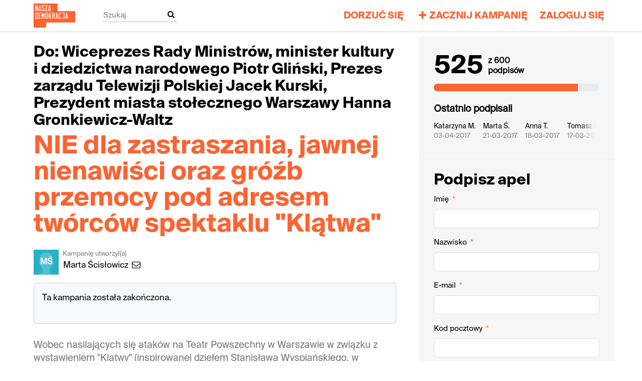

--- FILE ---
content_type: text/html; charset=utf-8
request_url: https://www.naszademokracja.pl/petitions/nie-dla-zastraszania-jawnej-nienawisci-oraz-grozb-przemocy-pod-adresem-tworcow-spektaklu-klatwa-1
body_size: 17326
content:
<!DOCTYPE html>
<html data-default-locale="en" dir="ltr" lang="pl" prefix="og: http://ogp.me/ns# fb: http://ogp.me/ns/fb#">
<head>
<meta content="width=device-width, initial-scale=1.0" name="viewport">
<meta charset="utf-8">
<title>
NIE dla zastraszania, jawnej nienawiści oraz gróźb przemocy pod adresem twórców spektaklu &quot;Klątwa&quot;
|
Nasza Demokracja
</title>
<link rel="icon" type="image/jpeg" href="https://www.naszademokracja.pl/rails/active_storage/blobs/proxy/eyJfcmFpbHMiOnsiZGF0YSI6MjA5MCwicHVyIjoiYmxvYl9pZCJ9fQ==--1bc412219c710abb4332d184223323875774d40c/ND_logo_screen-08.jpg" />
<link rel="apple-touch-icon" type="image/jpeg" href="https://www.naszademokracja.pl/rails/active_storage/blobs/proxy/eyJfcmFpbHMiOnsiZGF0YSI6MjA5MSwicHVyIjoiYmxvYl9pZCJ9fQ==--464b35452a040aafbb42feb5f6723827f9ad5199/ND_logo_screen-08.jpg" />

<link as="font" crossorigin="true" href="https://www.naszademokracja.pl/assets/agra/agra-fe58de35ea251c39ece47a9dcc45685214f71d54aa06e9b6b622e5bc0c366d71.woff2" rel="preload" type="font/woff2">
<link rel="preload" href="/rails/active_storage/blobs/proxy/eyJfcmFpbHMiOnsiZGF0YSI6NzI5MzQxLCJwdXIiOiJibG9iX2lkIn19--ed2b0fe22cbce6dd29c8a8a29b1c989dcd0a9db5/SuisseIntl-Bold.otf" crossorigin="true" as="font" type="font/otf"><link rel="preload" href="/rails/active_storage/blobs/proxy/eyJfcmFpbHMiOnsiZGF0YSI6NzI5MzQyLCJwdXIiOiJibG9iX2lkIn19--8e992a8384e8005d4814616fc676bb03679b9aae/SuisseIntl-Bold.ttf" crossorigin="true" as="font" type="font/ttf"><link rel="preload" href="/rails/active_storage/blobs/proxy/eyJfcmFpbHMiOnsiZGF0YSI6NzI5MzQ1LCJwdXIiOiJibG9iX2lkIn19--bae97b6c1b9e0c887b2e2de33d6267fd5a0d447d/SuisseIntl-Regular.otf" crossorigin="true" as="font" type="font/otf"><link rel="preload" href="/rails/active_storage/blobs/proxy/eyJfcmFpbHMiOnsiZGF0YSI6NzI5MzQ2LCJwdXIiOiJibG9iX2lkIn19--f07c3061f20c103acc37c7377142a9251bdc1c59/SuisseIntl-Regular.ttf" crossorigin="true" as="font" type="font/ttf"><link rel="preload" href="/rails/active_storage/blobs/proxy/eyJfcmFpbHMiOnsiZGF0YSI6NzI5MzQ1LCJwdXIiOiJibG9iX2lkIn19--bae97b6c1b9e0c887b2e2de33d6267fd5a0d447d/SuisseIntl-Regular.otf" crossorigin="true" as="font" type="font/otf"><link rel="preload" href="/rails/active_storage/blobs/proxy/eyJfcmFpbHMiOnsiZGF0YSI6NzI5MzQ2LCJwdXIiOiJibG9iX2lkIn19--f07c3061f20c103acc37c7377142a9251bdc1c59/SuisseIntl-Regular.ttf" crossorigin="true" as="font" type="font/ttf"><link rel="preload" href="https://www.naszademokracja.pl/assets/inter/Inter-Regular-8077bbbd95c96117e9adb3494411074da3eb636954a3c21ae5d301ecbee904c9.woff2" crossorigin="true" as="font" type="font/woff2"><link rel="preload" href="https://www.naszademokracja.pl/assets/inter/Inter-SemiBold-718862dfd35d386251e3ffc603b563485fdfcb224c24b31487bcad6298a60e02.woff2" crossorigin="true" as="font" type="font/woff2">
<style type="text/css">.d-none{display:none!important}:root{--bs-blue:#0d6efd;--bs-indigo:#6610f2;--bs-purple:#6f42c1;--bs-pink:#d63384;--bs-red:#dc3545;--bs-orange:#fd7e14;--bs-yellow:#ffc107;--bs-green:#198754;--bs-teal:#20c997;--bs-cyan:#0dcaf0;--bs-black:#000;--bs-white:#fff;--bs-gray:#6c757d;--bs-gray-dark:#343a40;--bs-gray-100:#f8f9fa;--bs-gray-200:#e9ecef;--bs-gray-300:#dee2e6;--bs-gray-400:#ced4da;--bs-gray-500:#adb5bd;--bs-gray-600:#6c757d;--bs-gray-700:#495057;--bs-gray-800:#343a40;--bs-gray-900:#212529;--bs-primary:#FA6432;--bs-secondary:#000000;--bs-success:#198754;--bs-info:#0dcaf0;--bs-warning:#ffc107;--bs-danger:#dc3545;--bs-light:#f8f9fa;--bs-dark:#212529;--bs-primary-dark:#FA6432;--bs-medium-gray:#e2e2e2;--bs-primary-rgb:250,100,50;--bs-secondary-rgb:0,0,0;--bs-success-rgb:25,135,84;--bs-info-rgb:13,202,240;--bs-warning-rgb:255,193,7;--bs-danger-rgb:220,53,69;--bs-light-rgb:248,249,250;--bs-dark-rgb:33,37,41;--bs-primary-dark-rgb:250,100,50;--bs-medium-gray-rgb:226,226,226;--bs-primary-text-emphasis:#052c65;--bs-secondary-text-emphasis:#2b2f32;--bs-success-text-emphasis:#0a3622;--bs-info-text-emphasis:#055160;--bs-warning-text-emphasis:#664d03;--bs-danger-text-emphasis:#58151c;--bs-light-text-emphasis:#495057;--bs-dark-text-emphasis:#495057;--bs-primary-bg-subtle:#cfe2ff;--bs-secondary-bg-subtle:#e2e3e5;--bs-success-bg-subtle:#d1e7dd;--bs-info-bg-subtle:#cff4fc;--bs-warning-bg-subtle:#fff3cd;--bs-danger-bg-subtle:#f8d7da;--bs-light-bg-subtle:#fcfcfd;--bs-dark-bg-subtle:#ced4da;--bs-primary-border-subtle:#9ec5fe;--bs-secondary-border-subtle:#c4c8cb;--bs-success-border-subtle:#a3cfbb;--bs-info-border-subtle:#9eeaf9;--bs-warning-border-subtle:#ffe69c;--bs-danger-border-subtle:#f1aeb5;--bs-light-border-subtle:#e9ecef;--bs-dark-border-subtle:#adb5bd;--bs-white-rgb:255,255,255;--bs-black-rgb:0,0,0;--bs-font-sans-serif:system-ui,-apple-system,&quot;Segoe UI&quot;,Roboto,&quot;Helvetica Neue&quot;,&quot;Noto Sans&quot;,&quot;Liberation Sans&quot;,Arial,sans-serif,&quot;Apple Color Emoji&quot;,&quot;Segoe UI Emoji&quot;,&quot;Segoe UI Symbol&quot;,&quot;Noto Color Emoji&quot;;--bs-font-monospace:SFMono-Regular,Menlo,Monaco,Consolas,&quot;Liberation Mono&quot;,&quot;Courier New&quot;,monospace;--bs-gradient:linear-gradient(180deg, rgba(255, 255, 255, 0.15), rgba(255, 255, 255, 0));--bs-body-font-family:SuisseIntl-Regular,sans-serif;--bs-body-font-size:1.06rem;--bs-body-font-weight:400;--bs-body-line-height:1.5;--bs-body-color:#000000;--bs-body-color-rgb:0,0,0;--bs-body-bg:#fff;--bs-body-bg-rgb:255,255,255;--bs-emphasis-color:#000;--bs-emphasis-color-rgb:0,0,0;--bs-secondary-color:rgba(0, 0, 0, 0.75);--bs-secondary-color-rgb:0,0,0;--bs-secondary-bg:#e9ecef;--bs-secondary-bg-rgb:233,236,239;--bs-tertiary-color:rgba(0, 0, 0, 0.5);--bs-tertiary-color-rgb:0,0,0;--bs-tertiary-bg:#f8f9fa;--bs-tertiary-bg-rgb:248,249,250;--bs-heading-color:#000;--bs-link-color:#FA6432;--bs-link-color-rgb:250,100,50;--bs-link-decoration:none;--bs-link-hover-color:#c85028;--bs-link-hover-color-rgb:200,80,40;--bs-code-color:#d63384;--bs-highlight-color:#000000;--bs-highlight-bg:#fff3cd;--bs-border-width:1px;--bs-border-style:solid;--bs-border-color:#ddd;--bs-border-color-translucent:rgba(0, 0, 0, 0.175);--bs-border-radius:0.375rem;--bs-border-radius-sm:0.25rem;--bs-border-radius-lg:0.5rem;--bs-border-radius-xl:1rem;--bs-border-radius-xxl:2rem;--bs-border-radius-2xl:var(--bs-border-radius-xxl);--bs-border-radius-pill:50rem;--bs-box-shadow:0 0.5rem 1rem rgba(0, 0, 0, 0.15);--bs-box-shadow-sm:0 0.125rem 0.25rem rgba(0, 0, 0, 0.075);--bs-box-shadow-lg:0 1rem 3rem rgba(0, 0, 0, 0.175);--bs-box-shadow-inset:inset 0 1px 2px rgba(0, 0, 0, 0.075);--bs-focus-ring-width:0.25rem;--bs-focus-ring-opacity:0.25;--bs-focus-ring-color:rgba(13, 110, 253, 0.25);--bs-form-valid-color:#198754;--bs-form-valid-border-color:#198754;--bs-form-invalid-color:#dc3545;--bs-form-invalid-border-color:#dc3545}.alert{--bs-alert-bg:transparent;--bs-alert-padding-x:1rem;--bs-alert-padding-y:1rem;--bs-alert-margin-bottom:1rem;--bs-alert-color:inherit;--bs-alert-border-color:transparent;--bs-alert-border:var(--bs-border-width) solid var(--bs-alert-border-color);--bs-alert-border-radius:var(--bs-border-radius);--bs-alert-link-color:inherit;position:relative;padding:var(--bs-alert-padding-y) var(--bs-alert-padding-x);margin-bottom:var(--bs-alert-margin-bottom);color:var(--bs-alert-color);background-color:var(--bs-alert-bg);border:var(--bs-alert-border);border-radius:var(--bs-alert-border-radius)}.alert-success{--bs-alert-color:var(--bs-success-text-emphasis);--bs-alert-bg:var(--bs-success-bg-subtle);--bs-alert-border-color:var(--bs-success-border-subtle);--bs-alert-link-color:var(--bs-success-text-emphasis)}.alert-danger{--bs-alert-color:var(--bs-danger-text-emphasis);--bs-alert-bg:var(--bs-danger-bg-subtle);--bs-alert-border-color:var(--bs-danger-border-subtle);--bs-alert-link-color:var(--bs-danger-text-emphasis)}.container{--bs-gutter-x:1.5rem;--bs-gutter-y:0;width:100%;padding-right:calc(var(--bs-gutter-x) * .5);padding-left:calc(var(--bs-gutter-x) * .5);margin-right:auto;margin-left:auto}@media (min-width:576px){.container{max-width:540px}}@media (min-width:768px){.container{max-width:720px}}@media (min-width:992px){.container{max-width:960px}}@media (min-width:1200px){.container{max-width:1140px}}:root{--bs-breakpoint-xs:0;--bs-breakpoint-sm:576px;--bs-breakpoint-md:768px;--bs-breakpoint-lg:992px;--bs-breakpoint-xl:1200px;--bs-breakpoint-xxl:1400px}.row{--bs-gutter-x:1.5rem;--bs-gutter-y:0;display:flex;flex-wrap:wrap;margin-top:calc(-1 * var(--bs-gutter-y));margin-right:calc(-.5 * var(--bs-gutter-x));margin-left:calc(-.5 * var(--bs-gutter-x))}.row&gt;*{flex-shrink:0;width:100%;max-width:100%;padding-right:calc(var(--bs-gutter-x) * .5);padding-left:calc(var(--bs-gutter-x) * .5);margin-top:var(--bs-gutter-y)}.col-12{flex:0 0 auto;width:100%}@media (min-width:768px){.col-md-4{flex:0 0 auto;width:33.33333333%}.col-md-8{flex:0 0 auto;width:66.66666667%}[dir=ltr] .offset-md-2{margin-left:16.66666667%}}.nav-link{display:block;padding:var(--bs-nav-link-padding-y) var(--bs-nav-link-padding-x);font-size:var(--bs-nav-link-font-size);font-weight:var(--bs-nav-link-font-weight);color:var(--bs-nav-link-color);background:0 0;border:0}.navbar{--bs-navbar-padding-x:0;--bs-navbar-padding-y:0.5rem;--bs-navbar-color:#FA6432;--bs-navbar-hover-color:#FA6432;--bs-navbar-disabled-color:rgba(var(--bs-emphasis-color-rgb), 0.3);--bs-navbar-active-color:#FA6432;--bs-navbar-brand-padding-y:0.30125rem;--bs-navbar-brand-margin-end:1rem;--bs-navbar-brand-font-size:1.325rem;--bs-navbar-brand-color:#FA6432;--bs-navbar-brand-hover-color:#FA6432;--bs-navbar-nav-link-padding-x:0.5rem;--bs-navbar-toggler-padding-y:0.25rem;--bs-navbar-toggler-padding-x:0.75rem;--bs-navbar-toggler-font-size:1.325rem;--bs-navbar-toggler-icon-bg:url(&quot;data:image/svg+xml,%3csvg xmlns=&#39;http://www.w3.org/2000/svg&#39; viewBox=&#39;0 0 30 30&#39;%3e%3cpath stroke=&#39;rgba%280, 0, 0, 0.75%29&#39; stroke-linecap=&#39;round&#39; stroke-miterlimit=&#39;10&#39; stroke-width=&#39;2&#39; d=&#39;M4 7h22M4 15h22M4 23h22&#39;/%3e%3c/svg%3e&quot;);--bs-navbar-toggler-border-color:#ddd;--bs-navbar-toggler-border-radius:8px;--bs-navbar-toggler-focus-width:0.25rem;position:relative;display:flex;flex-wrap:wrap;align-items:center;justify-content:space-between;padding:var(--bs-navbar-padding-y) var(--bs-navbar-padding-x)}.navbar&gt;.container{display:flex;flex-wrap:inherit;align-items:center;justify-content:space-between}.navbar-brand{padding-top:var(--bs-navbar-brand-padding-y);padding-bottom:var(--bs-navbar-brand-padding-y);font-size:var(--bs-navbar-brand-font-size);color:var(--bs-navbar-brand-color);white-space:nowrap}[dir=ltr] .navbar-brand{margin-right:var(--bs-navbar-brand-margin-end)}.navbar-nav{--bs-nav-link-padding-x:0;--bs-nav-link-padding-y:0.5rem;--bs-nav-link-font-weight: ;--bs-nav-link-color:var(--bs-navbar-color);--bs-nav-link-hover-color:var(--bs-navbar-hover-color);--bs-nav-link-disabled-color:var(--bs-navbar-disabled-color);display:flex;flex-direction:column;margin-bottom:0;list-style:none}[dir=ltr] .navbar-nav{padding-left:0}.navbar-collapse{flex-basis:100%;flex-grow:1;align-items:center}.navbar-toggler{padding:var(--bs-navbar-toggler-padding-y) var(--bs-navbar-toggler-padding-x);font-size:var(--bs-navbar-toggler-font-size);line-height:1;color:var(--bs-navbar-color);background-color:transparent;border:var(--bs-border-width) solid var(--bs-navbar-toggler-border-color);border-radius:var(--bs-navbar-toggler-border-radius)}@media (min-width:768px){.navbar-expand-md{flex-wrap:nowrap;justify-content:flex-start}.navbar-expand-md .navbar-nav{flex-direction:row}.navbar-expand-md .navbar-nav .nav-link{padding-right:var(--bs-navbar-nav-link-padding-x);padding-left:var(--bs-navbar-nav-link-padding-x)}.navbar-expand-md .navbar-collapse{display:flex!important;flex-basis:auto}.navbar-expand-md .navbar-toggler{display:none}}*,::after,::before{box-sizing:border-box}@media (prefers-reduced-motion:no-preference){:root{scroll-behavior:smooth}}body{margin:0;font-family:var(--bs-body-font-family);font-size:var(--bs-body-font-size);font-weight:var(--bs-body-font-weight);line-height:var(--bs-body-line-height);color:var(--bs-body-color);text-align:var(--bs-body-text-align);background-color:var(--bs-body-bg);-webkit-text-size-adjust:100%}h1,h2{margin-top:0;margin-bottom:.5rem;font-family:SuisseIntl-Bold,sans-serif;font-weight:700;line-height:1.2;color:var(--bs-heading-color)}h1{font-size:calc(1.4375rem + 2.25vw)}@media (min-width:1200px){h1{font-size:3.125rem}}h2{font-size:calc(1.3125rem + .75vw)}@media (min-width:1200px){h2{font-size:1.875rem}}[dir=ltr] ul{padding-left:2rem}ul{margin-top:0;margin-bottom:1rem}a{color:rgba(var(--bs-link-color-rgb),var(--bs-link-opacity,1));text-decoration:none}img{vertical-align:middle}button{border-radius:0}button,input{margin:0;font-family:inherit;font-size:inherit;line-height:inherit}button{text-transform:none}[type=button],button{-webkit-appearance:button}::-moz-focus-inner{padding:0;border-style:none}::-webkit-datetime-edit-day-field,::-webkit-datetime-edit-fields-wrapper,::-webkit-datetime-edit-hour-field,::-webkit-datetime-edit-minute,::-webkit-datetime-edit-month-field,::-webkit-datetime-edit-text,::-webkit-datetime-edit-year-field{padding:0}::-webkit-inner-spin-button{height:auto}[type=search]{-webkit-appearance:textfield;outline-offset:-2px}::-webkit-search-decoration{-webkit-appearance:none}::-webkit-color-swatch-wrapper{padding:0}::file-selector-button{font:inherit;-webkit-appearance:button}.collapse:not(.show){display:none}.d-flex{display:flex!important}.w-100{width:100%!important}.h-100{height:100%!important}.flex-row{flex-direction:row!important}.flex-wrap{flex-wrap:wrap!important}.justify-content-between{justify-content:space-between!important}.align-items-center{align-items:center!important}.mx-0{margin-right:0!important;margin-left:0!important}.my-2{margin-top:.5rem!important;margin-bottom:.5rem!important}.mt-2{margin-top:.5rem!important}.mt-3{margin-top:1rem!important}.mt-4{margin-top:1.5rem!important}[dir=ltr] .me-2{margin-right:.5rem!important}.mb-3{margin-bottom:1rem!important}.mb-4{margin-bottom:1.5rem!important}[dir=ltr] .ms-auto{margin-left:auto!important}.p-0{padding:0!important}.px-0{padding-right:0!important;padding-left:0!important}.py-0{padding-top:0!important;padding-bottom:0!important}[dir=ltr] .text-start{text-align:left!important}[class^=icon-]:before{font-family:agra;font-style:normal;font-weight:400;speak:never;display:inline-block;text-decoration:inherit;width:1em;margin-right:.2em;text-align:center;font-variant:normal;text-transform:none;line-height:1em;margin-left:.2em;-webkit-font-smoothing:antialiased;-moz-osx-font-smoothing:grayscale}.icon-search:before{content:&#39;\e803&#39;}.icon-plus:before{content:&#39;\e804&#39;}.icon-bluesky:before{content:&#39;\e827&#39;}.icon-x-twitter:before{content:&#39;\e828&#39;}.icon-facebook:before{content:&#39;\f09a&#39;}.icon-menu:before{content:&#39;\f0c9&#39;}h1{line-height:52px;color:#fa6432;text-align:center;padding-top:15px}h2{line-height:34px}.what .trix-content{line-height:28px;margin:0 0 20px}.subtitle{text-align:center}.intro-copy .trix-content{font-size:19px;line-height:26px;color:#757575}body{background-color:#fff}@media (min-width:576px){.container{max-width:unset}}@media (min-width:768px){.d-md-none{display:none!important}.container{max-width:750px}}@media (min-width:992px){.d-lg-block{display:block!important}.align-items-lg-center{align-items:center!important}.container{max-width:970px}}@media (min-width:1200px){.container{max-width:1170px}}:root{--accent-color:#FA6432;--text-on-accent-color:#000;--secondary-accent-color:#000000;--text-on-secondary-accent-color:#fff;--carousel-accent-color:#FA6432;--carousel-background:url(/assets/bg-stripe-black-30dfde3b2573f9941e0f4add23edb0f96f8c993d44b6d9a211ca286d04d645a0.png);--carousel-background-opacity:0.8;--carousel-control-color:#898989;--carousel-control-hover-color:#fff;--carousel-list-item-desc-box-background-color:#000;--carousel-list-item-desc-box-background-opacity:0.8;--carousel-why-color:#fff}.main-content{padding-top:10px;padding-bottom:20px}.main-content&gt;.container{min-height:800px}.centered-image{text-align:center}.centered-image img{max-width:100%;width:auto;max-height:300px}@media screen and (min-width:768px){[dir=ltr] .main-column{padding-right:45px}}@media screen and (max-width:767px){h1{margin-top:0;padding-top:0;font-size:2.25em;line-height:40px}h2{font-size:1.6em;line-height:26px}.sidebar{padding-left:0;padding-right:0}}.skip-main{position:absolute;top:auto;width:1px;height:1px;overflow:hidden;z-index:-999}[dir=ltr] .skip-main{left:auto}.footer a{color:#000}.footer a:not(:first-child)::before{content:&#39;&#39;;padding:16px}.footer a.social-media-icon{margin:0;color:#000}.campaign-image-wrapper{position:relative}.navbar{min-height:60px;box-shadow:0 1px 4px rgba(51,51,51,.2);border:1px solid transparent;border-radius:0;margin-bottom:0;background-color:#fff;font-size:.85em;z-index:2}.navbar a.nav-link{font:bold 100% SuisseIntl-Bold,sans-serif;color:#fa6432;text-transform:uppercase;display:inline-block;line-height:28px;text-decoration:none;padding:0 5px}.navbar a.nav-link .subtitle{font-size:.6em;text-transform:none}[dir=ltr] .navbar .logo-container{margin-left:10px}.navbar .logo-container .logo{max-height:60px}.navbar .logo-container.with-theme{display:flex;align-items:center;min-height:60px}.navbar .logo-container.with-theme .logo{height:48px}.navbar .navbar-nav{align-items:center}.navbar .navbar-nav&gt;li&gt;a{position:relative;padding:11px 5px 10px;display:inline-block}[dir=ltr] .navbar .navbar-nav&gt;li&gt;a{margin-left:8px}@media screen and (max-width:767px){.navbar .navbar-content{min-height:60px;width:100%}.navbar .navbar-search{display:inline-block;width:90%;vertical-align:middle;margin:8px 0}.navbar .navbar-search .search-button{top:5px;background:no-repeat;border:none;overflow:hidden;outline:0}.navbar .navbar-search .search-query{display:block;width:100%;height:34px;padding:6px 12px;font-size:14px;line-height:1.42857143;color:#555;background-color:#fff;background-image:none;border:1px solid #ccc;border-radius:4px}[dir=ltr] .navbar .nav-item{margin-right:auto}}@media screen and (max-width:991px){.navbar .logo-container .logo{max-width:180px}}.search-box{position:relative}.search-box .search-button{position:absolute}.navbar-search{width:150px;height:24px;font-size:15px}[dir=ltr] .navbar-search{margin-left:30px}.navbar-search .search-button{background:no-repeat;border:none;overflow:hidden;outline:0;top:0;padding:0;width:26px}[dir=ltr] .navbar-search .search-button{right:0}.navbar-search .search-button i{color:#000}.navbar-search .search-query{width:150px;color:rgba(0,0,0,.5);background-color:#fff;border:none;border-bottom:1px solid rgba(0,0,0,.25)}[dir=ltr] .navbar-search .search-query{float:left;padding-right:15px}a.social-media-icon{text-decoration:none;color:#000;margin:5px}.body-view-show .petition-content{overflow-wrap:break-word}.nav-item{font-size:1.2rem}</style>
<link rel="preload" href="https://www.naszademokracja.pl/styles/221-1759171187-7f0239c99ce21cbeca0996e174ffb6ef5c20d025.css" as="style"><link rel="stylesheet" href="https://www.naszademokracja.pl/styles/221-1759171187-7f0239c99ce21cbeca0996e174ffb6ef5c20d025.css" media="print" data-swap-on-load="true"><noscript><link href="https://www.naszademokracja.pl/styles/221-1759171187-7f0239c99ce21cbeca0996e174ffb6ef5c20d025.css" rel="stylesheet" type="text/css"></noscript>

<script nonce="e192ff594feb0c5d2094fb511aab1e2e">
//<![CDATA[
window.__webpack_public_path__ = '/packs/';
window.Agra = window.Agra || {};
window.Agra.Configuration = {"activeStorageDirectUploadsPath":"/rails/active_storage/direct_uploads","awsRegion":"us-east-1","defaultTimeZone":"Europe/Warsaw","disableAnimations":false,"disablePublicEventCreation":false,"embedly":{"allowedProviders":null,"disabled":false,"privacyMode":false,"placeholderImageUrl":null},"errorReporting":{"rollbar":{"enabled":false},"appsignal":{"enabled":false}},"externalImagesEnabled":true,"geoipHostname":"geoip.controlshift.app","googleFontsApiKey":"AIzaSyDD9MJEarAI8E0vUfg8l4HJwOJD39KLu6E","organisationCountry":"PL","organisationName":"Nasza Demokracja","organisationPreferredLocale":"pl","showTimeMeridian":false,"stubGoogleMaps":false,"tokyoUrlBase":"https://www.naszademokracja.pl","botProtection":{"kind":"none"},"locationSearchBias":{"boundaryBox":{"max_latitude":null,"min_latitude":null,"max_longitude":null,"min_longitude":null},"center":null,"country":null},"mapTilesProvider":{"kind":"aws_location_service","clientApiToken":"v1.public.[base64].ZWU0ZWIzMTktMWRhNi00Mzg0LTllMzYtNzlmMDU3MjRmYTkx"},"sendTrackingEventsTo":["google_analytics"]};

//]]>
</script>
<script src="/packs/js/runtime-10d181cc903ea97de681.js" defer="defer"></script>
<script src="/packs/js/4499-a893bc4b72cc14692feb.js" defer="defer"></script>
<script src="/packs/js/889-6deed705994d05114616.js" defer="defer"></script>
<script src="/packs/js/9741-c425083a3f01812f3f68.js" defer="defer"></script>
<script src="/packs/js/phoenix-efa7d50a82ce7d5a63a9.js" defer="defer"></script>
<link rel="stylesheet" href="https://www.naszademokracja.pl/packs/css/phoenix-8cfed123.css" />
<meta content="186975881730896" property="fb:app_id">
<meta name="csrf-param" content="authenticity_token" />
<meta name="csrf-token" content="IC8y-WkdBmUuMt_sC93RozrU-sPOE6wv_RRcQHxDJN282iWJqxfCkbAP5JWkAdfzLyYvzwTAVIqlDlV5d-2dKg" />


<script src="https://www.googletagmanager.com/gtag/js?id=G-5JE4ZZEBT5" async="async"></script>
<script nonce="e192ff594feb0c5d2094fb511aab1e2e">
//<![CDATA[
window.dataLayer = window.dataLayer || [];
function gtag(){
  dataLayer.push(arguments)
}

//]]>
</script>
<script nonce="e192ff594feb0c5d2094fb511aab1e2e">
//<![CDATA[
gtag('js', new Date());
gtag('config', 'G-5JE4ZZEBT5', {});

//]]>
</script>


<link href='https://www.naszademokracja.pl/petitions/nie-dla-zastraszania-jawnej-nienawisci-oraz-grozb-przemocy-pod-adresem-tworcow-spektaklu-klatwa-1' rel='canonical'>
<meta content='article' property='og:type'>
<meta content='NIE dla zastraszania, jawnej nienawiści oraz gróźb przemocy pod adresem twórców spektaklu &quot;Klątwa&quot;' property='og:title'>
<meta content='https://www.naszademokracja.pl/petitions/nie-dla-zastraszania-jawnej-nienawisci-oraz-grozb-przemocy-pod-adresem-tworcow-spektaklu-klatwa-1' property='og:url'>
<meta content='Ponieważ nie chodzi w nim o światopogląd, czy podejście do kultury i sztuki, ale o aspekt ludzki i poszanowanie praw człowieka obywatela.' property='og:description'>
<meta content='https://static.controlshift.app/organisations/petition_default_social_share_images/99/open_graph/ZDJECIE.png?1582713704' property='og:image'>
<meta content='Nasza Demokracja' property='og:site_name'>
<meta content='https://www.facebook.com/AkcjaDemokracja' property='article:publisher'>
<meta content='186975881730896' property='fb:app_id'>

<meta content='summary_large_image' name='twitter:card'>
<meta content='AkcjaDemokracja' name='twitter:site'>
<meta content='NIE dla zastraszania, jawnej nienawiści oraz gróźb przemocy pod...' name='twitter:title'>
<meta content='Ponieważ nie chodzi w nim o światopogląd, czy podejście do kultury i sztuki, ale o aspekt ludzki i poszanowanie praw człowieka obywatela.' name='twitter:description'>
<meta content='https://static.controlshift.app/organisations/petition_default_social_share_images/99/open_graph/ZDJECIE.png?1582713704' name='twitter:image'>

<meta content="" name="twitter:image:alt">
<meta class="script-loader" data-script-name="petitionShow">

</head>
<body class="body-view-show " data-bs-no-jquery>
<a class="skip-main" href="#main-content">Przejdź do treści głównej</a>

<div class="main">
<div class="navbar navbar-light navbar-expand-md py-0" id="header">
<div class="container">
<div class="navbar-content d-flex justify-content-between align-items-center">
<div class="navbar-brand py-0">
<div class="logo-container w-100 mx-0 with-theme">
<a class="nav-link d-flex flex-wrap align-items-center px-0" href="https://www.naszademokracja.pl/" id="header-logo-href">
<div class="me-2">
<img class="logo" alt="Nasza Demokracja" src="https://www.naszademokracja.pl/rails/active_storage/blobs/proxy/eyJfcmFpbHMiOnsiZGF0YSI6MjA5MywicHVyIjoiYmxvYl9pZCJ9fQ==--1bb176f45a2e9938bf4c76900d447e146ddbe0ec/ND_logo_screen-03-prszy.png" />
</div>
<div class="subtitle">

</div>
<div class="logo-mobile"></div>
</a>
</div>

</div>
<button aria-controls="header-nav-action-links" aria-expanded="false" aria-label="Przełącz nawigację" class="navbar-toggler collapsed" data-bs-target="#header-nav-action-links" data-bs-toggle="collapse" id="header-nav-toggle" type="button">
<i class="icon-menu"></i>
</button>
</div>
<div class="collapse navbar-collapse" id="header-nav-action-links">
<form action="/petitions/search" class="filter search-box search-box-mini navbar-search d-md-none d-lg-block" id="header-search-form" method="GET" role="search">
<input aria-label="Szukaj" class="search-query" name="query" placeholder="Szukaj" type="search">
<button aria-label="Realizuj wyszukiwanie" class="search-button" id="search-campaign">
<i class="icon-search"></i>
</button>
</form>

<ul class="navbar-nav ms-auto">
<li class='nav-item'>
<a class="nav-link" href="https://www.akcjademokracja.pl/dorzuc-sie/">Dorzuć się</a>
</li>

<li class='nav-item'>
<a id="nav-start-petition" class="icon-plus nav-link" href="/petition/start?source=header">Zacznij kampanię</a>
</li>

<li id="login-link" class="nav-item"><a class="login nav-link" id="nav-login" href="/users/sign_in">Zaloguj się</a></li>

</ul>
</div>
</div>
</div>



<div class="main-content" id="main-content">
<div class="container">
<div class="row" id="alerts">
<div class="col-md-8 offset-md-2">
<div class="client-side-alerts">
<div class="alert alert-success" role="alert" style="display: none;">
<span></span>
</div>
<div class="alert alert-danger" role="alert" style="display: none;">
<span></span>
</div>
</div>





</div>
</div>
<div class="row">
<div class="col-12 col-md-8 main-column">
<div class="petition-content">
<h2 class="who mt-3">
<span id="petition-who-to">
Do:
</span>
Wiceprezes Rady Ministrów, minister kultury i dziedzictwa narodowego Piotr Gliński, Prezes zarządu Telewizji Polskiej Jacek Kurski, Prezydent miasta stołecznego Warszawy Hanna Gronkiewicz-Waltz
</h2>

<h1 class="mt-2 p-0 text-start">NIE dla zastraszania, jawnej nienawiści oraz gróźb przemocy pod adresem twórców spektaklu &quot;Klątwa&quot;</h1>
<div class="d-flex flex-row flex-wrap justify-content-between align-items-lg-center mt-4 mb-3">
<div class="vue-component-loader" data-component-name="campaignCreatorBlock" data-props="{&quot;label&quot;:&quot;Kampanię utworzył(a)&quot;,&quot;campaignerContactable&quot;:true,&quot;creatorDisplayName&quot;:&quot;Marta Ścisłowicz&quot;,&quot;profileImage&quot;:{&quot;isDefault&quot;:true,&quot;suppressInitials&quot;:false,&quot;url&quot;:&quot;/assets/light_blue_member-5634a677d133dffa3a6675cd8317198d61a7b2e5e0ee72516b92cda4b9ac9fb4.png&quot;,&quot;initials&quot;:&quot;MŚ&quot;},&quot;contactPath&quot;:&quot;/petitions/nie-dla-zastraszania-jawnej-nienawisci-oraz-grozb-przemocy-pod-adresem-tworcow-spektaklu-klatwa-1/contacts&quot;,&quot;dataProcessingConsent&quot;:{&quot;enabled&quot;:true,&quot;consentContentVersionId&quot;:1576,&quot;explicitConsentRequired&quot;:true,&quot;label&quot;:&quot;\u003csmall\u003eZgadzam się na przetwarzanie moich danych w celu przeprowadzenia tej kampanii.\u003c/small\u003e&quot;,&quot;messagePosition&quot;:null},&quot;currentUser&quot;:null}"><div class="vue-component"></div></div>

</div>
<div class="card bg-light mt10 mb30">
<div class="card-body">
<p>Ta kampania została zakończona.</p>
</div>
</div>

<div class="mb-4" id="sign-progress-bar-wrapper"></div>
<div class="campaign-image-wrapper">
</div>
<div class="campaign-text embedly">
<div class="intro-copy what"><div class="trix-content">
  Wobec nasilających się ataków na Teatr Powszechny w Warszawie w związku z wystawieniem "Klątwy" (inspirowanej dziełem Stanisława Wyspiańskiego, w reżyserii Olivera Frljića), wyrażamy solidarność z całym zespołem Teatru Powszechnego. <br><br>

Wyrażamy swój stanowczy sprzeciw wobec przyzwolenia na jawną nienawiść oraz groźby przemocy pod adresem twórców tego spektaklu.<br><br>

Sprzeciwiamy się represjom, które każdego dnia dotykają twórców, a przede wszystkim aktorów wyżej wymienionego spektaklu - przykładem jest bardzo niepokojące odwołanie przez prezesa TVP Jacka Kurskiego zaplanowanej na kwiecień premiery spektaklu „Biały dmuchawiec”, ponieważ jedną z ról zagrała w nim aktorka, występująca w „Klątwie”. <br><br>

Nie ma i nie będzie naszej zgody na zastraszanie artystów, dotykających najboleśniejszych problemów społecznych.<br><br>

Niezależnie od różnic światopoglądowych, mówimy NIE pogwałceniu praw człowieka i obywatela oraz mającej obecnie miejsce nagonce na twórców spektaklu „Klątwa”. Zwracamy się też z apelem i prośbą do przeciwników wymienionego spektaklu o próbę oddzielenia działań artystycznych, ujętych w sceniczny nawias fikcji, od realnego życia naszych kolegów i koleżanek - ludzi, dla których przestrzeń teatru jest przestrzenią codziennej pracy, ale i przestrzenią wypowiedzi artystycznej. A ta - jakkolwiek kontrowersyjna, bezkompromisowa i bolesna by nie była - powinna być wolna.
</div>
</div>

<h3 class="why-heading">Dlaczego ta sprawa jest ważna?</h3>
<div class="why"><div class="trix-content">
  Ponieważ nie chodzi w nim o światopogląd, czy podejście do kultury i sztuki, ale o aspekt ludzki i poszanowanie praw człowieka obywatela.
</div>
</div>
</div>

</div>
</div>
<div class="col-12 col-md-4 sidebar petition-content p-0">
<div class="vue-component-loader h-100" data-component-name="petitionSign" data-props="{}" data-store-data="{&quot;petition&quot;:{&quot;slug&quot;:&quot;nie-dla-zastraszania-jawnej-nienawisci-oraz-grozb-przemocy-pod-adresem-tworcow-spektaklu-klatwa-1&quot;,&quot;signatureFormHidden&quot;:false,&quot;signersWriteToDecisionMaker&quot;:false,&quot;successful&quot;:false,&quot;progressBarHidden&quot;:false,&quot;sharingAllowed&quot;:true},&quot;sharing&quot;:{&quot;channels&quot;:[{&quot;kind&quot;:&quot;twitter&quot;,&quot;medium&quot;:&quot;twitter&quot;,&quot;mobileOnly&quot;:false,&quot;utmSource&quot;:&quot;twitter&quot;,&quot;orgHandle&quot;:&quot;AkcjaDemokracja&quot;},{&quot;kind&quot;:&quot;facebook_messenger&quot;,&quot;medium&quot;:&quot;messenger&quot;,&quot;mobileOnly&quot;:true,&quot;utmSource&quot;:&quot;messenger&quot;,&quot;appId&quot;:&quot;186975881730896&quot;},{&quot;kind&quot;:&quot;whatsapp&quot;,&quot;medium&quot;:&quot;whatsapp&quot;,&quot;mobileOnly&quot;:true,&quot;utmSource&quot;:&quot;whatsapp&quot;},{&quot;kind&quot;:&quot;facebook&quot;,&quot;medium&quot;:&quot;facebook&quot;,&quot;mobileOnly&quot;:false,&quot;utmSource&quot;:&quot;facebook&quot;},{&quot;kind&quot;:&quot;bluesky&quot;,&quot;medium&quot;:&quot;bluesky&quot;,&quot;mobileOnly&quot;:false,&quot;utmSource&quot;:&quot;bluesky&quot;},{&quot;kind&quot;:&quot;email&quot;,&quot;medium&quot;:&quot;email&quot;,&quot;mobileOnly&quot;:false,&quot;utmSource&quot;:&quot;email&quot;}],&quot;rawlink&quot;:{&quot;url&quot;:&quot;https://www.naszademokracja.pl/petitions/nie-dla-zastraszania-jawnej-nienawisci-oraz-grozb-przemocy-pod-adresem-tworcow-spektaklu-klatwa-1?source=rawlink\u0026utm_source=rawlink&quot;,&quot;shareClicksPath&quot;:&quot;/petitions/nie-dla-zastraszania-jawnej-nienawisci-oraz-grozb-przemocy-pod-adresem-tworcow-spektaklu-klatwa-1/share_clicks&quot;,&quot;entityType&quot;:&quot;Petition&quot;,&quot;entitySlug&quot;:&quot;nie-dla-zastraszania-jawnej-nienawisci-oraz-grozb-przemocy-pod-adresem-tworcow-spektaklu-klatwa-1&quot;},&quot;twitter&quot;:{&quot;slug&quot;:&quot;nie-dla-zastraszania-jawnej-nienawisci-oraz-grozb-przemocy-pod-adresem-tworcow-spektaklu-klatwa-1&quot;,&quot;share_clicks_path&quot;:&quot;/petitions/nie-dla-zastraszania-jawnej-nienawisci-oraz-grozb-przemocy-pod-adresem-tworcow-spektaklu-klatwa-1/share_clicks?medium=twitter&quot;,&quot;share_click_token&quot;:null,&quot;entity_type&quot;:&quot;Petition&quot;,&quot;entity_slug&quot;:&quot;nie-dla-zastraszania-jawnej-nienawisci-oraz-grozb-przemocy-pod-adresem-tworcow-spektaklu-klatwa-1&quot;,&quot;href&quot;:&quot;https://twitter.com/intent/tweet?url=https%3A%2F%2Fwww.naszademokracja.pl%2Fpetitions%2Fnie-dla-zastraszania-jawnej-nienawisci-oraz-grozb-przemocy-pod-adresem-tworcow-spektaklu-klatwa-1%3Fsource%3Dtwitter%26utm_source%3Dtwitter\u0026via=AkcjaDemokracja\u0026related=AkcjaDemokracja%3ATu%20znajdziesz%20wi%C4%99cej%20wa%C5%BCnych%20kampanii\u0026text=Apel%20w%20wa%C5%BCnej%20dla%20mnie%20sprawie.%20Podpiszcie%21\u0026lang=pl&quot;},&quot;facebookMessenger&quot;:{&quot;slug&quot;:&quot;nie-dla-zastraszania-jawnej-nienawisci-oraz-grozb-przemocy-pod-adresem-tworcow-spektaklu-klatwa-1&quot;,&quot;share_clicks_path&quot;:&quot;/petitions/nie-dla-zastraszania-jawnej-nienawisci-oraz-grozb-przemocy-pod-adresem-tworcow-spektaklu-klatwa-1/share_clicks?medium=messenger&quot;,&quot;share_click_token&quot;:null,&quot;entity_type&quot;:&quot;Petition&quot;,&quot;entity_slug&quot;:&quot;nie-dla-zastraszania-jawnej-nienawisci-oraz-grozb-przemocy-pod-adresem-tworcow-spektaklu-klatwa-1&quot;,&quot;href&quot;:&quot;fb-messenger://share?link=https%3A%2F%2Fwww.naszademokracja.pl%2Fpetitions%2Fnie-dla-zastraszania-jawnej-nienawisci-oraz-grozb-przemocy-pod-adresem-tworcow-spektaklu-klatwa-1%3Fsource%3Dmessenger%26utm_source%3Dmessenger\u0026app_id=186975881730896&quot;},&quot;whatsapp&quot;:{&quot;slug&quot;:&quot;nie-dla-zastraszania-jawnej-nienawisci-oraz-grozb-przemocy-pod-adresem-tworcow-spektaklu-klatwa-1&quot;,&quot;share_clicks_path&quot;:&quot;/petitions/nie-dla-zastraszania-jawnej-nienawisci-oraz-grozb-przemocy-pod-adresem-tworcow-spektaklu-klatwa-1/share_clicks?medium=whatsapp&quot;,&quot;share_click_token&quot;:null,&quot;entity_type&quot;:&quot;Petition&quot;,&quot;entity_slug&quot;:&quot;nie-dla-zastraszania-jawnej-nienawisci-oraz-grozb-przemocy-pod-adresem-tworcow-spektaklu-klatwa-1&quot;,&quot;href&quot;:&quot;https://api.whatsapp.com/send?text=To%20wa%C5%BCna%20dla%20mnie%20sprawa%20%E2%80%93%20prosz%C4%99%20podpisz%20ten%20apel%3A%20%20https%3A%2F%2Fwww.naszademokracja.pl%2Fpetitions%2Fnie-dla-zastraszania-jawnej-nienawisci-oraz-grozb-przemocy-pod-adresem-tworcow-spektaklu-klatwa-1%3Fsource%3Dwhatsapp%26utm_source%3Dwhatsapp&quot;},&quot;facebook&quot;:{&quot;slug&quot;:&quot;nie-dla-zastraszania-jawnej-nienawisci-oraz-grozb-przemocy-pod-adresem-tworcow-spektaklu-klatwa-1&quot;,&quot;share_clicks_path&quot;:&quot;/petitions/nie-dla-zastraszania-jawnej-nienawisci-oraz-grozb-przemocy-pod-adresem-tworcow-spektaklu-klatwa-1/share_clicks?medium=facebook&quot;,&quot;share_click_token&quot;:null,&quot;entity_type&quot;:&quot;Petition&quot;,&quot;entity_slug&quot;:&quot;nie-dla-zastraszania-jawnej-nienawisci-oraz-grozb-przemocy-pod-adresem-tworcow-spektaklu-klatwa-1&quot;,&quot;href&quot;:&quot;https://www.facebook.com/sharer/sharer.php?u=https%3A%2F%2Fwww.naszademokracja.pl%2Fpetitions%2Fnie-dla-zastraszania-jawnej-nienawisci-oraz-grozb-przemocy-pod-adresem-tworcow-spektaklu-klatwa-1%3Fsource%3Dfacebook%26time%3D1718386281%26utm_source%3Dfacebook&quot;},&quot;bluesky&quot;:{&quot;slug&quot;:&quot;nie-dla-zastraszania-jawnej-nienawisci-oraz-grozb-przemocy-pod-adresem-tworcow-spektaklu-klatwa-1&quot;,&quot;share_clicks_path&quot;:&quot;/petitions/nie-dla-zastraszania-jawnej-nienawisci-oraz-grozb-przemocy-pod-adresem-tworcow-spektaklu-klatwa-1/share_clicks?medium=bluesky&quot;,&quot;share_click_token&quot;:null,&quot;entity_type&quot;:&quot;Petition&quot;,&quot;entity_slug&quot;:&quot;nie-dla-zastraszania-jawnej-nienawisci-oraz-grozb-przemocy-pod-adresem-tworcow-spektaklu-klatwa-1&quot;,&quot;share_text&quot;:&quot;This cause is close to my heart - please sign:&quot;,&quot;share_url&quot;:&quot;https://www.naszademokracja.pl/petitions/nie-dla-zastraszania-jawnej-nienawisci-oraz-grozb-przemocy-pod-adresem-tworcow-spektaklu-klatwa-1?source=bluesky\u0026utm_source=bluesky&quot;},&quot;email&quot;:{&quot;slug&quot;:&quot;nie-dla-zastraszania-jawnej-nienawisci-oraz-grozb-przemocy-pod-adresem-tworcow-spektaklu-klatwa-1&quot;,&quot;share_clicks_path&quot;:&quot;/petitions/nie-dla-zastraszania-jawnej-nienawisci-oraz-grozb-przemocy-pod-adresem-tworcow-spektaklu-klatwa-1/share_clicks?medium=email&quot;,&quot;share_click_token&quot;:null,&quot;entity_type&quot;:&quot;Petition&quot;,&quot;entity_slug&quot;:&quot;nie-dla-zastraszania-jawnej-nienawisci-oraz-grozb-przemocy-pod-adresem-tworcow-spektaklu-klatwa-1&quot;,&quot;href&quot;:&quot;https://www.naszademokracja.pl/petitions/nie-dla-zastraszania-jawnej-nienawisci-oraz-grozb-przemocy-pod-adresem-tworcow-spektaklu-klatwa-1&quot;,&quot;email_share_data_href&quot;:&quot;/petitions/nie-dla-zastraszania-jawnej-nienawisci-oraz-grozb-przemocy-pod-adresem-tworcow-spektaklu-klatwa-1/share_emails/new&quot;},&quot;web_share_api&quot;:{&quot;slug&quot;:&quot;nie-dla-zastraszania-jawnej-nienawisci-oraz-grozb-przemocy-pod-adresem-tworcow-spektaklu-klatwa-1&quot;,&quot;share_clicks_path&quot;:&quot;/petitions/nie-dla-zastraszania-jawnej-nienawisci-oraz-grozb-przemocy-pod-adresem-tworcow-spektaklu-klatwa-1/share_clicks?medium=web_share_api&quot;,&quot;share_click_token&quot;:null,&quot;entity_type&quot;:&quot;Petition&quot;,&quot;entity_slug&quot;:&quot;nie-dla-zastraszania-jawnej-nienawisci-oraz-grozb-przemocy-pod-adresem-tworcow-spektaklu-klatwa-1&quot;,&quot;button_label&quot;:&quot;Podziel się&quot;,&quot;share_text&quot;:&quot;Apel w ważnej dla mnie sprawie. Podpiszcie!&quot;,&quot;share_url&quot;:&quot;https://www.naszademokracja.pl/petitions/nie-dla-zastraszania-jawnej-nienawisci-oraz-grozb-przemocy-pod-adresem-tworcow-spektaklu-klatwa-1?source=web_share_api\u0026utm_source=web_share_api&quot;}},&quot;signTitle&quot;:&quot;Podpisz apel&quot;,&quot;createActionUrl&quot;:&quot;/petitions/nie-dla-zastraszania-jawnej-nienawisci-oraz-grozb-przemocy-pod-adresem-tworcow-spektaklu-klatwa-1/signatures&quot;,&quot;oneClickFromContext&quot;:false,&quot;action&quot;:{&quot;email&quot;:null,&quot;country&quot;:&quot;PL&quot;,&quot;firstName&quot;:null,&quot;lastName&quot;:null,&quot;phoneNumber&quot;:null,&quot;postcode&quot;:null,&quot;additionalFields&quot;:{}},&quot;tryOneClickFromCrm&quot;:false,&quot;globalSubscriptionCheck&quot;:{&quot;enabled&quot;:false},&quot;fields&quot;:[{&quot;name&quot;:&quot;firstName&quot;,&quot;label&quot;:&quot;Imię&quot;,&quot;suppressForOneClick&quot;:true,&quot;validations&quot;:{&quot;required&quot;:true,&quot;maxLength&quot;:50}},{&quot;name&quot;:&quot;lastName&quot;,&quot;label&quot;:&quot;Nazwisko&quot;,&quot;suppressForOneClick&quot;:true,&quot;validations&quot;:{&quot;required&quot;:true,&quot;maxLength&quot;:50}},{&quot;name&quot;:&quot;email&quot;,&quot;label&quot;:&quot;E-mail&quot;,&quot;suppressForOneClick&quot;:true,&quot;validations&quot;:{&quot;required&quot;:true,&quot;maxLength&quot;:254}},{&quot;name&quot;:&quot;postcode&quot;,&quot;label&quot;:&quot;Kod pocztowy&quot;,&quot;suppressForOneClick&quot;:true,&quot;validations&quot;:{&quot;required&quot;:true,&quot;maxLength&quot;:15}},{&quot;name&quot;:&quot;country&quot;,&quot;label&quot;:&quot;Kraj\n&quot;,&quot;options&quot;:[[&quot;Polska&quot;,&quot;PL&quot;],[&quot;Afganistan&quot;,&quot;AF&quot;],[&quot;Albania&quot;,&quot;AL&quot;],[&quot;Algieria&quot;,&quot;DZ&quot;],[&quot;Andora&quot;,&quot;AD&quot;],[&quot;Angola&quot;,&quot;AO&quot;],[&quot;Anguilla&quot;,&quot;AI&quot;],[&quot;Antarktyka&quot;,&quot;AQ&quot;],[&quot;Antigua i Barbuda&quot;,&quot;AG&quot;],[&quot;Arabia Saudyjska&quot;,&quot;SA&quot;],[&quot;Argentyna&quot;,&quot;AR&quot;],[&quot;Armenia&quot;,&quot;AM&quot;],[&quot;Aruba&quot;,&quot;AW&quot;],[&quot;Australia&quot;,&quot;AU&quot;],[&quot;Austria&quot;,&quot;AT&quot;],[&quot;Azerbejdżan&quot;,&quot;AZ&quot;],[&quot;Bahamy&quot;,&quot;BS&quot;],[&quot;Bahrajn&quot;,&quot;BH&quot;],[&quot;Bangladesz&quot;,&quot;BD&quot;],[&quot;Barbados&quot;,&quot;BB&quot;],[&quot;Belgia&quot;,&quot;BE&quot;],[&quot;Belize&quot;,&quot;BZ&quot;],[&quot;Benin&quot;,&quot;BJ&quot;],[&quot;Bermudy&quot;,&quot;BM&quot;],[&quot;Bhutan&quot;,&quot;BT&quot;],[&quot;Białoruś&quot;,&quot;BY&quot;],[&quot;Boliwia&quot;,&quot;BO&quot;],[&quot;Bonaire, Sint Eustatius i Saba&quot;,&quot;BQ&quot;],[&quot;Botswana&quot;,&quot;BW&quot;],[&quot;Bośnia i Hercegowina&quot;,&quot;BA&quot;],[&quot;Brazylia&quot;,&quot;BR&quot;],[&quot;Brytyjskie Terytorium Oceanu Indyjskiego&quot;,&quot;IO&quot;],[&quot;Brytyjskie Wyspy Dziewicze&quot;,&quot;VG&quot;],[&quot;Burkina Faso&quot;,&quot;BF&quot;],[&quot;Burundi&quot;,&quot;BI&quot;],[&quot;Bułgaria&quot;,&quot;BG&quot;],[&quot;Chile&quot;,&quot;CL&quot;],[&quot;Chiny&quot;,&quot;CN&quot;],[&quot;Chorwacja&quot;,&quot;HR&quot;],[&quot;Curaçao&quot;,&quot;CW&quot;],[&quot;Cypr&quot;,&quot;CY&quot;],[&quot;Czad&quot;,&quot;TD&quot;],[&quot;Czarnogóra&quot;,&quot;ME&quot;],[&quot;Czechy&quot;,&quot;CZ&quot;],[&quot;Dalekie Wyspy Mniejsze Stanów Zjednoczonych&quot;,&quot;UM&quot;],[&quot;Dania&quot;,&quot;DK&quot;],[&quot;Dominika&quot;,&quot;DM&quot;],[&quot;Dominikana&quot;,&quot;DO&quot;],[&quot;Dżibuti&quot;,&quot;DJ&quot;],[&quot;Egipt&quot;,&quot;EG&quot;],[&quot;Ekwador&quot;,&quot;EC&quot;],[&quot;Erytrea&quot;,&quot;ER&quot;],[&quot;Estonia&quot;,&quot;EE&quot;],[&quot;Eswatini&quot;,&quot;SZ&quot;],[&quot;Etiopia&quot;,&quot;ET&quot;],[&quot;Falklandy (Malwiny)&quot;,&quot;FK&quot;],[&quot;Federacja Rosyjska&quot;,&quot;RU&quot;],[&quot;Fidżi&quot;,&quot;FJ&quot;],[&quot;Filipiny&quot;,&quot;PH&quot;],[&quot;Finlandia&quot;,&quot;FI&quot;],[&quot;Francja&quot;,&quot;FR&quot;],[&quot;Francuskie Terytoria Południowe&quot;,&quot;TF&quot;],[&quot;Gabon&quot;,&quot;GA&quot;],[&quot;Gambia&quot;,&quot;GM&quot;],[&quot;Georgia Południowa i Sandwich Południowy&quot;,&quot;GS&quot;],[&quot;Ghana&quot;,&quot;GH&quot;],[&quot;Gibraltar&quot;,&quot;GI&quot;],[&quot;Grecja&quot;,&quot;GR&quot;],[&quot;Grenada&quot;,&quot;GD&quot;],[&quot;Grenlandia&quot;,&quot;GL&quot;],[&quot;Gruzja&quot;,&quot;GE&quot;],[&quot;Guam&quot;,&quot;GU&quot;],[&quot;Guernsey&quot;,&quot;GG&quot;],[&quot;Gujana&quot;,&quot;GY&quot;],[&quot;Gujana Francuska&quot;,&quot;GF&quot;],[&quot;Gwadelupa&quot;,&quot;GP&quot;],[&quot;Gwatemala&quot;,&quot;GT&quot;],[&quot;Gwinea&quot;,&quot;GN&quot;],[&quot;Gwinea Bissau&quot;,&quot;GW&quot;],[&quot;Gwinea Równikowa&quot;,&quot;GQ&quot;],[&quot;Haiti&quot;,&quot;HT&quot;],[&quot;Hiszpania&quot;,&quot;ES&quot;],[&quot;Holandia&quot;,&quot;NL&quot;],[&quot;Honduras&quot;,&quot;HN&quot;],[&quot;Hongkong&quot;,&quot;HK&quot;],[&quot;Indie&quot;,&quot;IN&quot;],[&quot;Indonezja&quot;,&quot;ID&quot;],[&quot;Irak&quot;,&quot;IQ&quot;],[&quot;Iran&quot;,&quot;IR&quot;],[&quot;Irlandia&quot;,&quot;IE&quot;],[&quot;Islandia&quot;,&quot;IS&quot;],[&quot;Izrael&quot;,&quot;IL&quot;],[&quot;Jamajka&quot;,&quot;JM&quot;],[&quot;Japonia&quot;,&quot;JP&quot;],[&quot;Jemen&quot;,&quot;YE&quot;],[&quot;Jersey&quot;,&quot;JE&quot;],[&quot;Jordania&quot;,&quot;JO&quot;],[&quot;Kajmany&quot;,&quot;KY&quot;],[&quot;Kambodża&quot;,&quot;KH&quot;],[&quot;Kamerun&quot;,&quot;CM&quot;],[&quot;Kanada&quot;,&quot;CA&quot;],[&quot;Katar&quot;,&quot;QA&quot;],[&quot;Kazachstan&quot;,&quot;KZ&quot;],[&quot;Kenia&quot;,&quot;KE&quot;],[&quot;Kirgistan&quot;,&quot;KG&quot;],[&quot;Kiribati&quot;,&quot;KI&quot;],[&quot;Kolumbia&quot;,&quot;CO&quot;],[&quot;Komory&quot;,&quot;KM&quot;],[&quot;Kongo&quot;,&quot;CG&quot;],[&quot;Kongo, Demokratyczna Republika Konga&quot;,&quot;CD&quot;],[&quot;Korea Południowa&quot;,&quot;KR&quot;],[&quot;Korea Północna&quot;,&quot;KP&quot;],[&quot;Kostaryka&quot;,&quot;CR&quot;],[&quot;Kuba&quot;,&quot;CU&quot;],[&quot;Kuwejt&quot;,&quot;KW&quot;],[&quot;Laos&quot;,&quot;LA&quot;],[&quot;Lesotho&quot;,&quot;LS&quot;],[&quot;Liban&quot;,&quot;LB&quot;],[&quot;Liberia&quot;,&quot;LR&quot;],[&quot;Libia&quot;,&quot;LY&quot;],[&quot;Liechtenstein&quot;,&quot;LI&quot;],[&quot;Litwa&quot;,&quot;LT&quot;],[&quot;Luksemburg&quot;,&quot;LU&quot;],[&quot;Macedonia Północna&quot;,&quot;MK&quot;],[&quot;Madagaskar&quot;,&quot;MG&quot;],[&quot;Majotta&quot;,&quot;YT&quot;],[&quot;Makau&quot;,&quot;MO&quot;],[&quot;Malawi&quot;,&quot;MW&quot;],[&quot;Malediwy&quot;,&quot;MV&quot;],[&quot;Malezja&quot;,&quot;MY&quot;],[&quot;Mali&quot;,&quot;ML&quot;],[&quot;Malta&quot;,&quot;MT&quot;],[&quot;Mariany Północne&quot;,&quot;MP&quot;],[&quot;Maroko&quot;,&quot;MA&quot;],[&quot;Martynika&quot;,&quot;MQ&quot;],[&quot;Mauretania&quot;,&quot;MR&quot;],[&quot;Mauritius&quot;,&quot;MU&quot;],[&quot;Meksyk&quot;,&quot;MX&quot;],[&quot;Mikronezja&quot;,&quot;FM&quot;],[&quot;Mjanma&quot;,&quot;MM&quot;],[&quot;Monako&quot;,&quot;MC&quot;],[&quot;Mongolia&quot;,&quot;MN&quot;],[&quot;Montserrat&quot;,&quot;MS&quot;],[&quot;Mozambik&quot;,&quot;MZ&quot;],[&quot;Mołdawia&quot;,&quot;MD&quot;],[&quot;Namibia&quot;,&quot;NA&quot;],[&quot;Nauru&quot;,&quot;NR&quot;],[&quot;Nepal&quot;,&quot;NP&quot;],[&quot;Niemcy&quot;,&quot;DE&quot;],[&quot;Niger&quot;,&quot;NE&quot;],[&quot;Nigeria&quot;,&quot;NG&quot;],[&quot;Nikaragua&quot;,&quot;NI&quot;],[&quot;Niue&quot;,&quot;NU&quot;],[&quot;Norwegia&quot;,&quot;NO&quot;],[&quot;Nowa Kaledonia&quot;,&quot;NC&quot;],[&quot;Nowa Zelandia&quot;,&quot;NZ&quot;],[&quot;Oman&quot;,&quot;OM&quot;],[&quot;Pakistan&quot;,&quot;PK&quot;],[&quot;Palau&quot;,&quot;PW&quot;],[&quot;Palestyna (państwo)&quot;,&quot;PS&quot;],[&quot;Panama&quot;,&quot;PA&quot;],[&quot;Papua-Nowa Gwinea&quot;,&quot;PG&quot;],[&quot;Paragwaj&quot;,&quot;PY&quot;],[&quot;Państwo Brunei&quot;,&quot;BN&quot;],[&quot;Peru&quot;,&quot;PE&quot;],[&quot;Pitcairn&quot;,&quot;PN&quot;],[&quot;Polinezja Francuska&quot;,&quot;PF&quot;],[&quot;Portoryko&quot;,&quot;PR&quot;],[&quot;Portugalia&quot;,&quot;PT&quot;],[&quot;Republika Południowej Afryki&quot;,&quot;ZA&quot;],[&quot;Republika Zielonego Przylądka&quot;,&quot;CV&quot;],[&quot;Republika Środkowoafrykańska&quot;,&quot;CF&quot;],[&quot;Reunion&quot;,&quot;RE&quot;],[&quot;Ruanda&quot;,&quot;RW&quot;],[&quot;Rumunia&quot;,&quot;RO&quot;],[&quot;Sahara Zachodnia&quot;,&quot;EH&quot;],[&quot;Saint Kitts i Nevis&quot;,&quot;KN&quot;],[&quot;Saint Lucia&quot;,&quot;LC&quot;],[&quot;Saint Vincent i Grenadyny&quot;,&quot;VC&quot;],[&quot;Saint-Barthélemy&quot;,&quot;BL&quot;],[&quot;Saint-Martin (część francuska)&quot;,&quot;MF&quot;],[&quot;Saint-Pierre i Miquelon&quot;,&quot;PM&quot;],[&quot;Salwador&quot;,&quot;SV&quot;],[&quot;Samoa&quot;,&quot;WS&quot;],[&quot;Samoa Amerykańskie&quot;,&quot;AS&quot;],[&quot;San Marino&quot;,&quot;SM&quot;],[&quot;Senegal&quot;,&quot;SN&quot;],[&quot;Serbia&quot;,&quot;RS&quot;],[&quot;Seszele&quot;,&quot;SC&quot;],[&quot;Sierra Leone&quot;,&quot;SL&quot;],[&quot;Singapur&quot;,&quot;SG&quot;],[&quot;Sint Maarten (część holenderska)&quot;,&quot;SX&quot;],[&quot;Somalia&quot;,&quot;SO&quot;],[&quot;Sri Lanka&quot;,&quot;LK&quot;],[&quot;Stany Zjednoczone&quot;,&quot;US&quot;],[&quot;Sudan&quot;,&quot;SD&quot;],[&quot;Sudan Południowy&quot;,&quot;SS&quot;],[&quot;Surinam&quot;,&quot;SR&quot;],[&quot;Svalbard i Jan Mayen&quot;,&quot;SJ&quot;],[&quot;Syryjska Republika Arabska&quot;,&quot;SY&quot;],[&quot;Szwajcaria&quot;,&quot;CH&quot;],[&quot;Szwecja&quot;,&quot;SE&quot;],[&quot;Słowacja&quot;,&quot;SK&quot;],[&quot;Słowenia&quot;,&quot;SI&quot;],[&quot;Tadżykistan&quot;,&quot;TJ&quot;],[&quot;Tajlandia&quot;,&quot;TH&quot;],[&quot;Tajwan&quot;,&quot;TW&quot;],[&quot;Tanzania&quot;,&quot;TZ&quot;],[&quot;Timor Wschodni&quot;,&quot;TL&quot;],[&quot;Togo&quot;,&quot;TG&quot;],[&quot;Tokelau&quot;,&quot;TK&quot;],[&quot;Tonga&quot;,&quot;TO&quot;],[&quot;Trynidad i Tobago&quot;,&quot;TT&quot;],[&quot;Tunezja&quot;,&quot;TN&quot;],[&quot;Turcja&quot;,&quot;TR&quot;],[&quot;Turkmenistan&quot;,&quot;TM&quot;],[&quot;Turks i Caicos&quot;,&quot;TC&quot;],[&quot;Tuvalu&quot;,&quot;TV&quot;],[&quot;Uganda&quot;,&quot;UG&quot;],[&quot;Ukraina&quot;,&quot;UA&quot;],[&quot;Urugwaj&quot;,&quot;UY&quot;],[&quot;Uzbekistan&quot;,&quot;UZ&quot;],[&quot;Vanuatu&quot;,&quot;VU&quot;],[&quot;Wallis i Futuna&quot;,&quot;WF&quot;],[&quot;Watykan&quot;,&quot;VA&quot;],[&quot;Wenezuela&quot;,&quot;VE&quot;],[&quot;Wielka Brytania&quot;,&quot;GB&quot;],[&quot;Wietnam&quot;,&quot;VN&quot;],[&quot;Wybrzeże Kości Słoniowej&quot;,&quot;CI&quot;],[&quot;Wyspa Bouveta&quot;,&quot;BV&quot;],[&quot;Wyspa Bożego Narodzenia&quot;,&quot;CX&quot;],[&quot;Wyspa Man&quot;,&quot;IM&quot;],[&quot;Wyspa Świętej Heleny, Wyspa Wniebowstąpienia i Tristan da Cunha&quot;,&quot;SH&quot;],[&quot;Wyspy Alandzkie&quot;,&quot;AX&quot;],[&quot;Wyspy Cooka&quot;,&quot;CK&quot;],[&quot;Wyspy Dziewicze Stanów Zjednoczonych&quot;,&quot;VI&quot;],[&quot;Wyspy Heard i McDonalda&quot;,&quot;HM&quot;],[&quot;Wyspy Kokosowe (Wyspy Keelinga)&quot;,&quot;CC&quot;],[&quot;Wyspy Marshalla&quot;,&quot;MH&quot;],[&quot;Wyspy Norfolk&quot;,&quot;NF&quot;],[&quot;Wyspy Owcze&quot;,&quot;FO&quot;],[&quot;Wyspy Salomona&quot;,&quot;SB&quot;],[&quot;Wyspy Świętego Tomasza i Książęca&quot;,&quot;ST&quot;],[&quot;Węgry&quot;,&quot;HU&quot;],[&quot;Włochy&quot;,&quot;IT&quot;],[&quot;Zambia&quot;,&quot;ZM&quot;],[&quot;Zimbabwe&quot;,&quot;ZW&quot;],[&quot;Zjednoczone Emiraty Arabskie&quot;,&quot;AE&quot;],[&quot;Łotwa&quot;,&quot;LV&quot;]],&quot;suppressForOneClick&quot;:true,&quot;validations&quot;:{&quot;maxLength&quot;:3,&quot;allowBlank&quot;:true,&quot;includedIn&quot;:[&quot;AD&quot;,&quot;AE&quot;,&quot;AF&quot;,&quot;AG&quot;,&quot;AI&quot;,&quot;AL&quot;,&quot;AM&quot;,&quot;AO&quot;,&quot;AQ&quot;,&quot;AR&quot;,&quot;AS&quot;,&quot;AT&quot;,&quot;AU&quot;,&quot;AW&quot;,&quot;AX&quot;,&quot;AZ&quot;,&quot;BA&quot;,&quot;BB&quot;,&quot;BD&quot;,&quot;BE&quot;,&quot;BF&quot;,&quot;BG&quot;,&quot;BH&quot;,&quot;BI&quot;,&quot;BJ&quot;,&quot;BL&quot;,&quot;BM&quot;,&quot;BN&quot;,&quot;BO&quot;,&quot;BQ&quot;,&quot;BR&quot;,&quot;BS&quot;,&quot;BT&quot;,&quot;BV&quot;,&quot;BW&quot;,&quot;BY&quot;,&quot;BZ&quot;,&quot;CA&quot;,&quot;CC&quot;,&quot;CD&quot;,&quot;CF&quot;,&quot;CG&quot;,&quot;CH&quot;,&quot;CI&quot;,&quot;CK&quot;,&quot;CL&quot;,&quot;CM&quot;,&quot;CN&quot;,&quot;CO&quot;,&quot;CR&quot;,&quot;CU&quot;,&quot;CV&quot;,&quot;CW&quot;,&quot;CX&quot;,&quot;CY&quot;,&quot;CZ&quot;,&quot;DE&quot;,&quot;DJ&quot;,&quot;DK&quot;,&quot;DM&quot;,&quot;DO&quot;,&quot;DZ&quot;,&quot;EC&quot;,&quot;EE&quot;,&quot;EG&quot;,&quot;EH&quot;,&quot;ER&quot;,&quot;ES&quot;,&quot;ET&quot;,&quot;FI&quot;,&quot;FJ&quot;,&quot;FK&quot;,&quot;FM&quot;,&quot;FO&quot;,&quot;FR&quot;,&quot;GA&quot;,&quot;GB&quot;,&quot;GD&quot;,&quot;GE&quot;,&quot;GF&quot;,&quot;GG&quot;,&quot;GH&quot;,&quot;GI&quot;,&quot;GL&quot;,&quot;GM&quot;,&quot;GN&quot;,&quot;GP&quot;,&quot;GQ&quot;,&quot;GR&quot;,&quot;GS&quot;,&quot;GT&quot;,&quot;GU&quot;,&quot;GW&quot;,&quot;GY&quot;,&quot;HK&quot;,&quot;HM&quot;,&quot;HN&quot;,&quot;HR&quot;,&quot;HT&quot;,&quot;HU&quot;,&quot;ID&quot;,&quot;IE&quot;,&quot;IL&quot;,&quot;IM&quot;,&quot;IN&quot;,&quot;IO&quot;,&quot;IQ&quot;,&quot;IR&quot;,&quot;IS&quot;,&quot;IT&quot;,&quot;JE&quot;,&quot;JM&quot;,&quot;JO&quot;,&quot;JP&quot;,&quot;KE&quot;,&quot;KG&quot;,&quot;KH&quot;,&quot;KI&quot;,&quot;KM&quot;,&quot;KN&quot;,&quot;KP&quot;,&quot;KR&quot;,&quot;KW&quot;,&quot;KY&quot;,&quot;KZ&quot;,&quot;LA&quot;,&quot;LB&quot;,&quot;LC&quot;,&quot;LI&quot;,&quot;LK&quot;,&quot;LR&quot;,&quot;LS&quot;,&quot;LT&quot;,&quot;LU&quot;,&quot;LV&quot;,&quot;LY&quot;,&quot;MA&quot;,&quot;MC&quot;,&quot;MD&quot;,&quot;ME&quot;,&quot;MF&quot;,&quot;MG&quot;,&quot;MH&quot;,&quot;MK&quot;,&quot;ML&quot;,&quot;MM&quot;,&quot;MN&quot;,&quot;MO&quot;,&quot;MP&quot;,&quot;MQ&quot;,&quot;MR&quot;,&quot;MS&quot;,&quot;MT&quot;,&quot;MU&quot;,&quot;MV&quot;,&quot;MW&quot;,&quot;MX&quot;,&quot;MY&quot;,&quot;MZ&quot;,&quot;NA&quot;,&quot;NC&quot;,&quot;NE&quot;,&quot;NF&quot;,&quot;NG&quot;,&quot;NI&quot;,&quot;NL&quot;,&quot;NO&quot;,&quot;NP&quot;,&quot;NR&quot;,&quot;NU&quot;,&quot;NZ&quot;,&quot;OM&quot;,&quot;PA&quot;,&quot;PE&quot;,&quot;PF&quot;,&quot;PG&quot;,&quot;PH&quot;,&quot;PK&quot;,&quot;PL&quot;,&quot;PM&quot;,&quot;PN&quot;,&quot;PR&quot;,&quot;PS&quot;,&quot;PT&quot;,&quot;PW&quot;,&quot;PY&quot;,&quot;QA&quot;,&quot;RE&quot;,&quot;RO&quot;,&quot;RS&quot;,&quot;RU&quot;,&quot;RW&quot;,&quot;SA&quot;,&quot;SB&quot;,&quot;SC&quot;,&quot;SD&quot;,&quot;SE&quot;,&quot;SG&quot;,&quot;SH&quot;,&quot;SI&quot;,&quot;SJ&quot;,&quot;SK&quot;,&quot;SL&quot;,&quot;SM&quot;,&quot;SN&quot;,&quot;SO&quot;,&quot;SR&quot;,&quot;SS&quot;,&quot;ST&quot;,&quot;SV&quot;,&quot;SX&quot;,&quot;SY&quot;,&quot;SZ&quot;,&quot;TC&quot;,&quot;TD&quot;,&quot;TF&quot;,&quot;TG&quot;,&quot;TH&quot;,&quot;TJ&quot;,&quot;TK&quot;,&quot;TL&quot;,&quot;TM&quot;,&quot;TN&quot;,&quot;TO&quot;,&quot;TR&quot;,&quot;TT&quot;,&quot;TV&quot;,&quot;TW&quot;,&quot;TZ&quot;,&quot;UA&quot;,&quot;UG&quot;,&quot;UM&quot;,&quot;US&quot;,&quot;UY&quot;,&quot;UZ&quot;,&quot;VA&quot;,&quot;VC&quot;,&quot;VE&quot;,&quot;VG&quot;,&quot;VI&quot;,&quot;VN&quot;,&quot;VU&quot;,&quot;WF&quot;,&quot;WS&quot;,&quot;YE&quot;,&quot;YT&quot;,&quot;ZA&quot;,&quot;ZM&quot;,&quot;ZW&quot;]}},{&quot;name&quot;:&quot;joinOrganisation&quot;,&quot;label&quot;:&quot;Zgadzam się na przetwarzanie moich danych w celu informowaniu mnie o  kampaniach oraz w celu przeprowadzenia tych kampanii, w których zechcę wziąć udział, poprzez e-mail, telefon, SMS oraz inne kanały komunikacji elektronicznej.&quot;,&quot;data&quot;:{&quot;modality&quot;:&quot;radio&quot;,&quot;id&quot;:665,&quot;radioButtonYesLabel&quot;:&quot;tak!&quot;,&quot;radioButtonNoLabel&quot;:&quot;nie :-(&quot;,&quot;radioSureLabel&quot;:&quot;Czy jesteś pewna/pewny? Żeby wygrać tę i kolejne sprawy potrzebujemy błyskawicznie reagować. Bądź na bieżąco z Akcją Demokracją! Możesz później w każdej chwili się wypisać.&quot;},&quot;suppressForOneClick&quot;:false,&quot;validations&quot;:{}},{&quot;name&quot;:&quot;euDataProcessingConsent&quot;,&quot;explicitConsentRequired&quot;:true,&quot;label&quot;:&quot;\u003csmall\u003eZgadzam się na przetwarzanie moich danych w celu przeprowadzenia tej kampanii.\u003c/small\u003e&quot;,&quot;messagePosition&quot;:null,&quot;countryToggles&quot;:false,&quot;suppressForOneClick&quot;:false,&quot;validations&quot;:{}}],&quot;disclaimerContent&quot;:{&quot;afterSubmit&quot;:&quot;Administratorem zbieranych danych osobowych jest Fundacja Akcja Demokracja z siedzibą w Warszawie. Dane wykorzystywane będą do przeprowadzenia tej kampanii, aby poinformować Cię o kolejnych naszych działaniach oraz w celach statystycznych. Podanie danych jest dobrowolne. Swoje dane możesz w każdej chwili poprawiać, a także zawsze możesz zażądać ich usunięcia. Więcej w \u003ca href=\&quot;https://www.akcjademokracja.pl/o-nas/polityka-prywatnosci/\&quot; target=\&quot;_blank\&quot;\u003epolityce prywatności.\u003c/a\u003e&quot;},&quot;extraParams&quot;:{&quot;after_action&quot;:null,&quot;one_click_suppressed&quot;:false,&quot;referring_share_click_id&quot;:null,&quot;bucket&quot;:null,&quot;external_action_id&quot;:null,&quot;source&quot;:null,&quot;utm_campaign&quot;:null,&quot;utm_content&quot;:null,&quot;utm_medium&quot;:null,&quot;utm_source&quot;:null,&quot;utm_term&quot;:null,&quot;consent_content_version_id&quot;:1576,&quot;fill_from_context&quot;:false,&quot;fill_from_crm&quot;:false},&quot;showUnconfirmedSignaturesDisclaimer&quot;:false,&quot;progress&quot;:{&quot;progressPercentage&quot;:87,&quot;currentSignaturesCount&quot;:525,&quot;currentSignaturesGoal&quot;:600},&quot;recentActionsDisplayType&quot;:&quot;scroll&quot;,&quot;recentActions&quot;:[{&quot;name&quot;:&quot;Maksymilian K.&quot;,&quot;createdAt&quot;:&quot;2021-07-25T11:40:20+02:00&quot;},{&quot;name&quot;:&quot;Wiktoria K.&quot;,&quot;createdAt&quot;:&quot;2020-02-09T22:57:37+01:00&quot;},{&quot;name&quot;:&quot;Danilo W.&quot;,&quot;createdAt&quot;:&quot;2020-02-05T15:46:39+01:00&quot;},{&quot;name&quot;:&quot;Monika W.&quot;,&quot;createdAt&quot;:&quot;2019-08-03T22:23:14+02:00&quot;},{&quot;name&quot;:&quot;Małgorzata M.&quot;,&quot;createdAt&quot;:&quot;2019-02-14T09:06:32+01:00&quot;},{&quot;name&quot;:&quot;Katarzyna M.&quot;,&quot;createdAt&quot;:&quot;2017-04-03T14:26:00+02:00&quot;},{&quot;name&quot;:&quot;Marta Ś.&quot;,&quot;createdAt&quot;:&quot;2017-03-21T13:10:27+01:00&quot;},{&quot;name&quot;:&quot;Anna T.&quot;,&quot;createdAt&quot;:&quot;2017-03-18T02:17:32+01:00&quot;},{&quot;name&quot;:&quot;Tomasz K.&quot;,&quot;createdAt&quot;:&quot;2017-03-17T08:45:05+01:00&quot;},{&quot;name&quot;:&quot;Beata K.&quot;,&quot;createdAt&quot;:&quot;2017-03-16T18:07:24+01:00&quot;}]}"><div class="vue-component h-100"></div></div>
</div>
</div>
<div class="row">
<div class="col-12 col-md-8 main-column petition-content">
<div class="mt-5">
<div class="vue-component-loader" data-component-name="socialShareBox" data-props="{&quot;sharing&quot;:{&quot;channels&quot;:[{&quot;kind&quot;:&quot;twitter&quot;,&quot;medium&quot;:&quot;twitter&quot;,&quot;mobileOnly&quot;:false,&quot;utmSource&quot;:&quot;twitter&quot;,&quot;orgHandle&quot;:&quot;AkcjaDemokracja&quot;},{&quot;kind&quot;:&quot;facebook_messenger&quot;,&quot;medium&quot;:&quot;messenger&quot;,&quot;mobileOnly&quot;:true,&quot;utmSource&quot;:&quot;messenger&quot;,&quot;appId&quot;:&quot;186975881730896&quot;},{&quot;kind&quot;:&quot;whatsapp&quot;,&quot;medium&quot;:&quot;whatsapp&quot;,&quot;mobileOnly&quot;:true,&quot;utmSource&quot;:&quot;whatsapp&quot;},{&quot;kind&quot;:&quot;facebook&quot;,&quot;medium&quot;:&quot;facebook&quot;,&quot;mobileOnly&quot;:false,&quot;utmSource&quot;:&quot;facebook&quot;},{&quot;kind&quot;:&quot;bluesky&quot;,&quot;medium&quot;:&quot;bluesky&quot;,&quot;mobileOnly&quot;:false,&quot;utmSource&quot;:&quot;bluesky&quot;},{&quot;kind&quot;:&quot;email&quot;,&quot;medium&quot;:&quot;email&quot;,&quot;mobileOnly&quot;:false,&quot;utmSource&quot;:&quot;email&quot;}],&quot;rawlink&quot;:{&quot;url&quot;:&quot;https://www.naszademokracja.pl/petitions/nie-dla-zastraszania-jawnej-nienawisci-oraz-grozb-przemocy-pod-adresem-tworcow-spektaklu-klatwa-1?source=rawlink\u0026utm_source=rawlink&quot;,&quot;shareClicksPath&quot;:&quot;/petitions/nie-dla-zastraszania-jawnej-nienawisci-oraz-grozb-przemocy-pod-adresem-tworcow-spektaklu-klatwa-1/share_clicks&quot;,&quot;entityType&quot;:&quot;Petition&quot;,&quot;entitySlug&quot;:&quot;nie-dla-zastraszania-jawnej-nienawisci-oraz-grozb-przemocy-pod-adresem-tworcow-spektaklu-klatwa-1&quot;},&quot;twitter&quot;:{&quot;slug&quot;:&quot;nie-dla-zastraszania-jawnej-nienawisci-oraz-grozb-przemocy-pod-adresem-tworcow-spektaklu-klatwa-1&quot;,&quot;share_clicks_path&quot;:&quot;/petitions/nie-dla-zastraszania-jawnej-nienawisci-oraz-grozb-przemocy-pod-adresem-tworcow-spektaklu-klatwa-1/share_clicks?medium=twitter&quot;,&quot;share_click_token&quot;:null,&quot;entity_type&quot;:&quot;Petition&quot;,&quot;entity_slug&quot;:&quot;nie-dla-zastraszania-jawnej-nienawisci-oraz-grozb-przemocy-pod-adresem-tworcow-spektaklu-klatwa-1&quot;,&quot;href&quot;:&quot;https://twitter.com/intent/tweet?url=https%3A%2F%2Fwww.naszademokracja.pl%2Fpetitions%2Fnie-dla-zastraszania-jawnej-nienawisci-oraz-grozb-przemocy-pod-adresem-tworcow-spektaklu-klatwa-1%3Fsource%3Dtwitter%26utm_source%3Dtwitter\u0026via=AkcjaDemokracja\u0026related=AkcjaDemokracja%3ATu%20znajdziesz%20wi%C4%99cej%20wa%C5%BCnych%20kampanii\u0026text=Apel%20w%20wa%C5%BCnej%20dla%20mnie%20sprawie.%20Podpiszcie%21\u0026lang=pl&quot;},&quot;facebookMessenger&quot;:{&quot;slug&quot;:&quot;nie-dla-zastraszania-jawnej-nienawisci-oraz-grozb-przemocy-pod-adresem-tworcow-spektaklu-klatwa-1&quot;,&quot;share_clicks_path&quot;:&quot;/petitions/nie-dla-zastraszania-jawnej-nienawisci-oraz-grozb-przemocy-pod-adresem-tworcow-spektaklu-klatwa-1/share_clicks?medium=messenger&quot;,&quot;share_click_token&quot;:null,&quot;entity_type&quot;:&quot;Petition&quot;,&quot;entity_slug&quot;:&quot;nie-dla-zastraszania-jawnej-nienawisci-oraz-grozb-przemocy-pod-adresem-tworcow-spektaklu-klatwa-1&quot;,&quot;href&quot;:&quot;fb-messenger://share?link=https%3A%2F%2Fwww.naszademokracja.pl%2Fpetitions%2Fnie-dla-zastraszania-jawnej-nienawisci-oraz-grozb-przemocy-pod-adresem-tworcow-spektaklu-klatwa-1%3Fsource%3Dmessenger%26utm_source%3Dmessenger\u0026app_id=186975881730896&quot;},&quot;whatsapp&quot;:{&quot;slug&quot;:&quot;nie-dla-zastraszania-jawnej-nienawisci-oraz-grozb-przemocy-pod-adresem-tworcow-spektaklu-klatwa-1&quot;,&quot;share_clicks_path&quot;:&quot;/petitions/nie-dla-zastraszania-jawnej-nienawisci-oraz-grozb-przemocy-pod-adresem-tworcow-spektaklu-klatwa-1/share_clicks?medium=whatsapp&quot;,&quot;share_click_token&quot;:null,&quot;entity_type&quot;:&quot;Petition&quot;,&quot;entity_slug&quot;:&quot;nie-dla-zastraszania-jawnej-nienawisci-oraz-grozb-przemocy-pod-adresem-tworcow-spektaklu-klatwa-1&quot;,&quot;href&quot;:&quot;https://api.whatsapp.com/send?text=To%20wa%C5%BCna%20dla%20mnie%20sprawa%20%E2%80%93%20prosz%C4%99%20podpisz%20ten%20apel%3A%20%20https%3A%2F%2Fwww.naszademokracja.pl%2Fpetitions%2Fnie-dla-zastraszania-jawnej-nienawisci-oraz-grozb-przemocy-pod-adresem-tworcow-spektaklu-klatwa-1%3Fsource%3Dwhatsapp%26utm_source%3Dwhatsapp&quot;},&quot;facebook&quot;:{&quot;slug&quot;:&quot;nie-dla-zastraszania-jawnej-nienawisci-oraz-grozb-przemocy-pod-adresem-tworcow-spektaklu-klatwa-1&quot;,&quot;share_clicks_path&quot;:&quot;/petitions/nie-dla-zastraszania-jawnej-nienawisci-oraz-grozb-przemocy-pod-adresem-tworcow-spektaklu-klatwa-1/share_clicks?medium=facebook&quot;,&quot;share_click_token&quot;:null,&quot;entity_type&quot;:&quot;Petition&quot;,&quot;entity_slug&quot;:&quot;nie-dla-zastraszania-jawnej-nienawisci-oraz-grozb-przemocy-pod-adresem-tworcow-spektaklu-klatwa-1&quot;,&quot;href&quot;:&quot;https://www.facebook.com/sharer/sharer.php?u=https%3A%2F%2Fwww.naszademokracja.pl%2Fpetitions%2Fnie-dla-zastraszania-jawnej-nienawisci-oraz-grozb-przemocy-pod-adresem-tworcow-spektaklu-klatwa-1%3Fsource%3Dfacebook%26time%3D1718386281%26utm_source%3Dfacebook&quot;},&quot;bluesky&quot;:{&quot;slug&quot;:&quot;nie-dla-zastraszania-jawnej-nienawisci-oraz-grozb-przemocy-pod-adresem-tworcow-spektaklu-klatwa-1&quot;,&quot;share_clicks_path&quot;:&quot;/petitions/nie-dla-zastraszania-jawnej-nienawisci-oraz-grozb-przemocy-pod-adresem-tworcow-spektaklu-klatwa-1/share_clicks?medium=bluesky&quot;,&quot;share_click_token&quot;:null,&quot;entity_type&quot;:&quot;Petition&quot;,&quot;entity_slug&quot;:&quot;nie-dla-zastraszania-jawnej-nienawisci-oraz-grozb-przemocy-pod-adresem-tworcow-spektaklu-klatwa-1&quot;,&quot;share_text&quot;:&quot;This cause is close to my heart - please sign:&quot;,&quot;share_url&quot;:&quot;https://www.naszademokracja.pl/petitions/nie-dla-zastraszania-jawnej-nienawisci-oraz-grozb-przemocy-pod-adresem-tworcow-spektaklu-klatwa-1?source=bluesky\u0026utm_source=bluesky&quot;},&quot;email&quot;:{&quot;slug&quot;:&quot;nie-dla-zastraszania-jawnej-nienawisci-oraz-grozb-przemocy-pod-adresem-tworcow-spektaklu-klatwa-1&quot;,&quot;share_clicks_path&quot;:&quot;/petitions/nie-dla-zastraszania-jawnej-nienawisci-oraz-grozb-przemocy-pod-adresem-tworcow-spektaklu-klatwa-1/share_clicks?medium=email&quot;,&quot;share_click_token&quot;:null,&quot;entity_type&quot;:&quot;Petition&quot;,&quot;entity_slug&quot;:&quot;nie-dla-zastraszania-jawnej-nienawisci-oraz-grozb-przemocy-pod-adresem-tworcow-spektaklu-klatwa-1&quot;,&quot;href&quot;:&quot;https://www.naszademokracja.pl/petitions/nie-dla-zastraszania-jawnej-nienawisci-oraz-grozb-przemocy-pod-adresem-tworcow-spektaklu-klatwa-1&quot;,&quot;email_share_data_href&quot;:&quot;/petitions/nie-dla-zastraszania-jawnej-nienawisci-oraz-grozb-przemocy-pod-adresem-tworcow-spektaklu-klatwa-1/share_emails/new&quot;},&quot;web_share_api&quot;:{&quot;slug&quot;:&quot;nie-dla-zastraszania-jawnej-nienawisci-oraz-grozb-przemocy-pod-adresem-tworcow-spektaklu-klatwa-1&quot;,&quot;share_clicks_path&quot;:&quot;/petitions/nie-dla-zastraszania-jawnej-nienawisci-oraz-grozb-przemocy-pod-adresem-tworcow-spektaklu-klatwa-1/share_clicks?medium=web_share_api&quot;,&quot;share_click_token&quot;:null,&quot;entity_type&quot;:&quot;Petition&quot;,&quot;entity_slug&quot;:&quot;nie-dla-zastraszania-jawnej-nienawisci-oraz-grozb-przemocy-pod-adresem-tworcow-spektaklu-klatwa-1&quot;,&quot;button_label&quot;:&quot;Podziel się&quot;,&quot;share_text&quot;:&quot;Apel w ważnej dla mnie sprawie. Podpiszcie!&quot;,&quot;share_url&quot;:&quot;https://www.naszademokracja.pl/petitions/nie-dla-zastraszania-jawnej-nienawisci-oraz-grozb-przemocy-pod-adresem-tworcow-spektaklu-klatwa-1?source=web_share_api\u0026utm_source=web_share_api&quot;}}}"><div class="vue-component"></div></div>
</div>
<div class="mt-5" id="petition-categories-section">
<div class="row">
<div class="col-12">
<h4>Kategorie</h4>
<div>
<a class="btn capsule" href="/categories/demokracja-i-panstwo-prawa">Państwo prawa</a>
<a class="btn capsule" href="/categories/prawa-czlowieka">Prawa człowieka</a>
</div>
</div>
</div>
</div>


<div class="row mt-5">
<div class="col-12">
<div class="vue-component-loader" data-component-name="petitionFlag" data-props="{&quot;canEditEmail&quot;:true,&quot;captchaAction&quot;:&quot;petition_flag_create&quot;,&quot;flagCreationDescriptionContent&quot;:&quot;Użyj tego formularza aby zgłosić naruszenie zasad w ramach petycji: \u003cstrong\u003e\&quot;NIE dla zastraszania, jawnej nienawiści oraz gróźb przemocy pod adresem twórców spektaklu \&quot;Klątwa\&quot;\&quot;\u003c/strong\u003e.\n&quot;,&quot;flagCreationUrl&quot;:&quot;/petitions/nie-dla-zastraszania-jawnej-nienawisci-oraz-grozb-przemocy-pod-adresem-tworcow-spektaklu-klatwa-1/flags&quot;,&quot;memberEmail&quot;:null,&quot;useCustomUrlForFlagging&quot;:false}"><div class="vue-component"></div></div>
</div>
</div>
<div class="comments-container">
<div class="vue-component-loader" data-component-name="petitionCommentsList" data-props="{&quot;initialComments&quot;:[{&quot;awaitingApproval&quot;:true,&quot;commenterDisplayName&quot;:&quot;Marek Z.&quot;,&quot;createdAt&quot;:&quot;2017-03-06T12:09:35+01:00&quot;,&quot;id&quot;:988635,&quot;text&quot;:&quot;Zawsze  jestem  za prawdom  a zwłaszcza  gdy ona  dotyczy  kleru  katolickiego&quot;},{&quot;awaitingApproval&quot;:true,&quot;commenterDisplayName&quot;:&quot;Roman P.&quot;,&quot;createdAt&quot;:&quot;2017-03-04T13:33:46+01:00&quot;,&quot;id&quot;:986307,&quot;text&quot;:&quot;Represjonowanie artystów za spektakl teatralny to praktyka państwa totalitarnego. W demokracji nie ma miejsca na takie działania.&quot;},{&quot;awaitingApproval&quot;:true,&quot;commenterDisplayName&quot;:&quot;Andrzej Z.&quot;,&quot;createdAt&quot;:&quot;2017-03-04T23:21:41+01:00&quot;,&quot;id&quot;:987260,&quot;text&quot;:&quot;Bo jedną z największych wartości jaką podsiada człowiek jest wolna wola.&quot;}],&quot;moreComments&quot;:true,&quot;page&quot;:1,&quot;petitionSlug&quot;:&quot;nie-dla-zastraszania-jawnej-nienawisci-oraz-grozb-przemocy-pod-adresem-tworcow-spektaklu-klatwa-1&quot;}"><div class="vue-component"></div></div>

</div>
<div class="timeline-container clear mt50" data-manage-petition="false">
<div class="timeline" id="timeline">
<h2>Nowe informacje</h2>
<div class="cards-chain mt30">
<div class="timeline_post card " id="timeline_post_87271"><div class='card-body single-post system'>
<div class='post-header d-flex'>
<i class="icon-circle"></i>
<div class='d-flex w-100 justify-content-between align-items-center'>
<span class='small-text'>
<abbr class='timeago' datetime='2017-03-06T17:31:27Z'>
2017-03-06 18:31:27 +0100
</abbr>
</span>
</div>
</div>
<div class='post-text embedly word-wrap mt5'>
<p>Zebrano 500 podpisów</p>
</div>
</div>
</div><div class="timeline_post card " id="timeline_post_87123"><div class='card-body single-post system'>
<div class='post-header d-flex'>
<i class="icon-circle"></i>
<div class='d-flex w-100 justify-content-between align-items-center'>
<span class='small-text'>
<abbr class='timeago' datetime='2017-03-04T12:17:56Z'>
2017-03-04 13:17:56 +0100
</abbr>
</span>
</div>
</div>
<div class='post-text embedly word-wrap mt5'>
<p>Zebrano 100 podpisów</p>
</div>
</div>
</div><div class="timeline_post card " id="timeline_post_87117"><div class='card-body single-post system'>
<div class='post-header d-flex'>
<i class="icon-circle"></i>
<div class='d-flex w-100 justify-content-between align-items-center'>
<span class='small-text'>
<abbr class='timeago' datetime='2017-03-04T10:40:33Z'>
2017-03-04 11:40:33 +0100
</abbr>
</span>
</div>
</div>
<div class='post-text embedly word-wrap mt5'>
<p>Zebrano 50 podpisów</p>
</div>
</div>
</div><div class="timeline_post card " id="timeline_post_87114"><div class='card-body single-post system'>
<div class='post-header d-flex'>
<i class="icon-circle"></i>
<div class='d-flex w-100 justify-content-between align-items-center'>
<span class='small-text'>
<abbr class='timeago' datetime='2017-03-04T10:07:09Z'>
2017-03-04 11:07:09 +0100
</abbr>
</span>
</div>
</div>
<div class='post-text embedly word-wrap mt5'>
<p>Zebrano 25 podpisów</p>
</div>
</div>
</div><div class="timeline_post card " id="timeline_post_87112"><div class='card-body single-post system'>
<div class='post-header d-flex'>
<i class="icon-circle"></i>
<div class='d-flex w-100 justify-content-between align-items-center'>
<span class='small-text'>
<abbr class='timeago' datetime='2017-03-04T09:48:55Z'>
2017-03-04 10:48:55 +0100
</abbr>
</span>
</div>
</div>
<div class='post-text embedly word-wrap mt5'>
<p>Zebrano 10 podpisów</p>
</div>
</div>
</div>

</div>
</div>
</div>


</div>
</div>

</div>
</div>
</div>
<div class='footer' id='footer'>
<div class='container d-flex flex-column flex-md-row justify-content-md-between pb-2'>
<div class='locale-form-wrapper order-1 order-md-0'>

</div>
<div class='logo-footer'></div>
<div class='footer-links'>
<div class='d-none d-md-flex flex-wrap'>
<a class="footer-link" href="/tos">Regulamin</a>
<a class="footer-link" href="/community">Wskazówki</a>
<a class="footer-link" href="/privacy_policy">Prywatność</a>
<a class="footer-link" href="/about_us">O nas</a>
<a class="footer-link" href="/media">Media</a>
<a class="footer-link" href="/partnerships/partnerskie-kampaniowanie-na-naszej-demokracji-propozycja-dla-organizacji">Partnerstwa</a>
<a class="follow facebook social-media-icon" title="Facebook" href="https://www.facebook.com/AkcjaDemokracja"><i class="icon-facebook"></i></a>
<a class="follow twitter social-media-icon" title="X (Twitter)" href="//www.twitter.com/AkcjaDemokracja"><i class="icon-x-twitter"></i></a>
<a class="follow bluesky social-media-icon" title="Bluesky" href="https://bsky.app/profile/akcjademokracja.pl"><i class="icon-bluesky"></i></a>


</div>
<div class='d-flex d-md-none flex-wrap'>
<a class="footer-link" href="/tos">Regulamin</a>
<a class="footer-link" href="/community">Wskazówki</a>
<a class="footer-link" href="/privacy_policy">Prywatność</a>
<a class="footer-link" href="/about_us">O nas</a>
<a class="follow facebook social-media-icon" title="Facebook" href="https://www.facebook.com/AkcjaDemokracja"><i class="icon-facebook"></i></a>
<a class="follow twitter social-media-icon" title="X (Twitter)" href="//www.twitter.com/AkcjaDemokracja"><i class="icon-x-twitter"></i></a>
<a class="follow bluesky social-media-icon" title="Bluesky" href="https://bsky.app/profile/akcjademokracja.pl"><i class="icon-bluesky"></i></a>


</div>
</div>
</div>
</div>


<div class="vue-component-loader" data-component-name="ajaxErrorToast" data-props="{&quot;messageForNonOkHttpStatus&quot;:&quot;Wystąpił błąd. Spróbuj ponownie lub skontaktuj się z organizacją Nasza Demokracja.&quot;}"><div class="vue-component"></div></div>
<div data-events="[]" id="queued-tracking-events"></div>
<div class="script-loader" data-script-name="queuedTrackingEvents"></div>


<script>(function(){function c(){var b=a.contentDocument||a.contentWindow.document;if(b){var d=b.createElement('script');d.innerHTML="window.__CF$cv$params={r:'9c0d44107c3c3524',t:'MTc2ODg5ODQxNA=='};var a=document.createElement('script');a.src='/cdn-cgi/challenge-platform/scripts/jsd/main.js';document.getElementsByTagName('head')[0].appendChild(a);";b.getElementsByTagName('head')[0].appendChild(d)}}if(document.body){var a=document.createElement('iframe');a.height=1;a.width=1;a.style.position='absolute';a.style.top=0;a.style.left=0;a.style.border='none';a.style.visibility='hidden';document.body.appendChild(a);if('loading'!==document.readyState)c();else if(window.addEventListener)document.addEventListener('DOMContentLoaded',c);else{var e=document.onreadystatechange||function(){};document.onreadystatechange=function(b){e(b);'loading'!==document.readyState&&(document.onreadystatechange=e,c())}}}})();</script><script defer src="https://static.cloudflareinsights.com/beacon.min.js/vcd15cbe7772f49c399c6a5babf22c1241717689176015" integrity="sha512-ZpsOmlRQV6y907TI0dKBHq9Md29nnaEIPlkf84rnaERnq6zvWvPUqr2ft8M1aS28oN72PdrCzSjY4U6VaAw1EQ==" data-cf-beacon='{"version":"2024.11.0","token":"4ecb299852da45d698fc1b37777eb6c5","server_timing":{"name":{"cfCacheStatus":true,"cfEdge":true,"cfExtPri":true,"cfL4":true,"cfOrigin":true,"cfSpeedBrain":true},"location_startswith":null}}' crossorigin="anonymous"></script>
</body>
</html>


--- FILE ---
content_type: text/javascript
request_url: https://www.naszademokracja.pl/packs/js/1053-d8bcb2a207cebef6b9a1.chunk.js
body_size: 6382
content:
(self.webpackChunkagra=self.webpackChunkagra||[]).push([[1053],{4006:function(e,t,i){"use strict";i.d(t,{A:function(){return o}});var n=i(26931),r=i(77657),s=i(90033);var a={props:{kind:{type:String,required:!1,default:"success"},showFixedTopRight:{type:Boolean,required:!1,default:!0},showOnMount:{type:Boolean,default:!0}},emits:["hidden"],data(){return{show:!1}},mounted(){this.showOnMount&&this.showToast()},methods:{removeToast(){this.show=!1,this.$emit("hidden")},showToast(){this.show=!0,setTimeout((()=>{this.removeToast()}),4e3)}}};var o=(0,i(66262).A)(a,[["render",function(e,t,i,a,o,l){return(0,n.uX)(),(0,n.Wv)(r.eB,{name:"slide-fade",appear:""},{default:(0,n.k6)((()=>[o.show?((0,n.uX)(),(0,n.CE)("div",{key:0,class:(0,s.C4)(["toast-container",{"top-right":i.showFixedTopRight}])},[(0,n.Lk)("div",{class:(0,s.C4)(["toast-element",i.kind])},[(0,n.RG)(e.$slots,"message-content",{},void 0,!0)],2)],2)):(0,n.Q3)("",!0)])),_:3})}],["__scopeId","data-v-0ac956e6"]])},4865:function(e,t,i){"use strict";i.d(t,{A:function(){return a}});var n=i(26931),r=i(90033);var s={props:{errors:{type:Array,required:!0}}};var a=(0,i(66262).A)(s,[["render",function(e,t,i,s,a,o){return(0,n.uX)(),(0,n.CE)("div",null,[((0,n.uX)(!0),(0,n.CE)(n.FK,null,(0,n.pI)(i.errors,(e=>((0,n.uX)(),(0,n.CE)("span",{key:e,class:"invalid-feedback d-block normal-text"},(0,r.v_)(e),1)))),128))])}],["__scopeId","data-v-102b52e8"]])},6291:function(e,t,i){"use strict";i.d(t,{A:function(){return o}});var n=i(26931),r=i(90033);const s=["title"];const a={};var o=(0,i(66262).A)(a,[["render",function(e,t){return(0,n.uX)(),(0,n.CE)("abbr",{title:e.i18n.t("simple_form.required.text")},(0,r.v_)(e.i18n.t("simple_form.required.mark")),9,s)}]])},11639:function(){!function(e){function t(e,t,i){throw new e("Failed to execute 'requestSubmit' on 'HTMLFormElement': "+t+".",i)}"function"!=typeof e.requestSubmit&&(e.requestSubmit=function(e){e?(!function(e,i){e instanceof HTMLElement||t(TypeError,"parameter 1 is not of type 'HTMLElement'"),"submit"==e.type||t(TypeError,"The specified element is not a submit button"),e.form==i||t(DOMException,"The specified element is not owned by this form element","NotFoundError")}(e,this),e.click()):((e=document.createElement("input")).type="submit",e.hidden=!0,this.appendChild(e),e.click(),this.removeChild(e))})}(HTMLFormElement.prototype)},12680:function(e,t,i){"use strict";i.d(t,{A:function(){return m}});var n=i(26931);const r=["action"],s=["innerHTML"];var a=i(75066),o=i(94823),l=i(30293),d=i(84794),u=i(93892),c=i(33777),h=i(74449),p={components:{BotProtectionDisclaimer:l.A,BotProtectedSubmitButton:o.A,EuDataProcessingConsent:d.A,Modal:u.A,TextInput:h.A},props:{createPath:{type:String,required:!0},currentUser:{type:Object,required:!1},dataProcessingConsent:{type:Object,required:!0},title:{type:String,required:!0}},data(){return{message:{content:"",euDataProcessingConsent:null,senderEmail:this.currentUser?this.currentUser.email:"",senderName:this.currentUser?this.currentUser.fullName:"",subject:""},submitting:!1,validationErrors:{}}},computed:{botProtectionEnabled(){return"none"!==this.agraConfiguration.botProtection.kind},dataProcessingConsentEnabled(){return this.dataProcessingConsent.enabled},messageDataForSubmit(){const e=(0,c.b)(this.message);return this.dataProcessingConsentEnabled&&(e.consent_content_version_id=this.dataProcessingConsent.consentContentVersionId),e},showDataProcessingConsentAfterSubmit(){return this.dataProcessingConsentEnabled&&!this.dataProcessingConsent.explicitConsentRequired&&"after_submit"===this.dataProcessingConsent.messagePosition},showDataProcessingConsentBeforeSubmit(){return this.dataProcessingConsent.explicitConsentRequired||"before_submit"===this.dataProcessingConsent.messagePosition}},methods:{clearForm(){this.message={content:"",euDataProcessingConsent:null,senderEmail:this.currentUser?this.currentUser.email:"",senderName:this.currentUser?this.currentUser.fullName:"",subject:""}},open(){this.$refs.modal.open()},submit({friendlyCaptchaSolution:e,hcaptchaResponse:t,recaptchaToken:i,turnstileToken:r}){this.submitting=!0,a.A.post({url:this.createPath,data:{member_contact_message:this.messageDataForSubmit,friendly_captcha_solution:e,hcaptcha_response:t,recaptcha_token:i,turnstile_token:r},successHandler:({requiresConfirmation:e})=>{this.validationErrors={},this.$refs.modal.close(),e?window.Agra.alertMessageSuccess(this.i18n.t("public.contact.confirmation_required",{email_address:this.message.senderEmail})):window.Agra.alertMessageSuccess(this.i18n.t("public.contact.message_sent")),(0,n.dY)((()=>{this.clearForm()}))},errorHandler:({info:e})=>{this.validationErrors=e.errors}}).then((()=>{this.submitting=!1}))},updateField(e,t){this.message[e]=t}}};var m=(0,i(66262).A)(p,[["render",function(e,t,i,a,o,l){const d=(0,n.g2)("text-input"),u=(0,n.g2)("eu-data-processing-consent"),c=(0,n.g2)("bot-protected-submit-button"),h=(0,n.g2)("bot-protection-disclaimer"),p=(0,n.g2)("modal");return(0,n.uX)(),(0,n.Wv)(p,{ref:"modal",size:"sm",title:i.title,"modal-id":"contact-message-modal"},{body:(0,n.k6)((()=>[(0,n.Lk)("form",{action:i.createPath,class:"d-grid gap-3"},[(0,n.bF)(d,{label:e.i18n.t("public.contact.your_name"),value:o.message.senderName,autocomplete:"name",required:!0,"input-id":"contact-message-sender-name-input","validation-errors":o.validationErrors.senderName,onChanged:t[0]||(t[0]=e=>l.updateField("senderName",e))},null,8,["label","value","validation-errors"]),t[6]||(t[6]=(0,n.eW)()),(0,n.bF)(d,{label:e.i18n.t("public.contact.your_email"),value:o.message.senderEmail,autocomplete:"email","input-type":"email",required:!0,"input-id":"contact-message-sender-email-input","validation-errors":o.validationErrors.senderEmail,onChanged:t[1]||(t[1]=e=>l.updateField("senderEmail",e))},null,8,["label","value","validation-errors"]),t[7]||(t[7]=(0,n.eW)()),(0,n.bF)(d,{label:e.i18n.t("activerecord.attributes.member_contact_message.subject"),value:o.message.subject,required:!0,"input-id":"contact-message-subject-input","validation-errors":o.validationErrors.subject,onChanged:t[2]||(t[2]=e=>l.updateField("subject",e))},null,8,["label","value","validation-errors"]),t[8]||(t[8]=(0,n.eW)()),(0,n.bF)(d,{label:e.i18n.t("activerecord.attributes.member_contact_message.content"),value:o.message.content,multiline:!0,rows:6,required:!0,"input-id":"contact-message-content-input","validation-errors":o.validationErrors.content,onChanged:t[3]||(t[3]=e=>l.updateField("content",e))},null,8,["label","value","validation-errors"]),t[9]||(t[9]=(0,n.eW)()),l.dataProcessingConsentEnabled?((0,n.uX)(),(0,n.Wv)(u,{key:0,"explicit-consent-required":i.dataProcessingConsent.explicitConsentRequired,label:i.dataProcessingConsent.label,value:o.message.euDataProcessingConsent,"show-label":l.showDataProcessingConsentBeforeSubmit,"entity-name":"member_contact_message","validation-errors":o.validationErrors.euDataProcessingConsent,onChanged:t[4]||(t[4]=e=>l.updateField("euDataProcessingConsent",e))},null,8,["explicit-consent-required","label","value","show-label","validation-errors"])):(0,n.Q3)("",!0),t[10]||(t[10]=(0,n.eW)()),(0,n.Lk)("div",null,[(0,n.bF)(c,{label:e.i18n.t("buttons.send"),"submitting-label":e.i18n.t("buttons.sending"),"captcha-action":"member_contact_message_create","submit-in-progress":o.submitting,"button-class":"btn btn-primary btn-lg w-100","validation-errors":o.validationErrors,onSubmit:l.submit},null,8,["label","submitting-label","submit-in-progress","validation-errors","onSubmit"]),t[5]||(t[5]=(0,n.eW)()),l.showDataProcessingConsentAfterSubmit?((0,n.uX)(),(0,n.CE)("div",{key:0,class:"small-text mt-1",innerHTML:i.dataProcessingConsent.label},null,8,s)):(0,n.Q3)("",!0)]),t[11]||(t[11]=(0,n.eW)()),l.botProtectionEnabled?((0,n.uX)(),(0,n.Wv)(h,{key:1})):(0,n.Q3)("",!0)],8,r)])),_:1},8,["title"])}]])},17720:function(e,t,i){"use strict";i.d(t,{A:function(){return p}});var n=i(26931),r=i(90033);const s={class:"form-check"},a=["id","checked","name"],o=["for"],l=["innerHTML"],d={key:1,class:"form-text text-muted"};var u=i(6291),c=i(4865),h={components:{Required:u.A,ValidationErrors:c.A},props:{checkboxId:{type:String,required:!0},hint:{type:String,required:!1},initialValue:{type:Boolean,required:!1,default:!1},inputName:{type:String,required:!0},label:{type:String,required:!1},required:{type:Boolean,required:!1,default:!1},showLabel:{type:Boolean,required:!1,default:!0},validationErrors:{type:Array,required:!1}},emits:["change"],computed:{showValidationError(){return this.validationErrors&&this.validationErrors.length>0}},methods:{onChange({target:e}){this.$emit("change",e.checked)}}};var p=(0,i(66262).A)(h,[["render",function(e,t,i,u,c,h){const p=(0,n.g2)("required"),m=(0,n.g2)("validation-errors");return(0,n.uX)(),(0,n.CE)("div",{class:(0,r.C4)({"is-invalid":h.showValidationError})},[(0,n.Lk)("div",s,[(0,n.Lk)("input",{id:i.checkboxId,type:"checkbox",class:(0,r.C4)(["form-check-input",{"is-invalid":h.showValidationError}]),checked:i.initialValue,name:i.inputName,onChange:t[0]||(t[0]=(...e)=>h.onChange&&h.onChange(...e))},null,42,a),t[2]||(t[2]=(0,n.eW)()),i.showLabel?((0,n.uX)(),(0,n.CE)("label",{key:0,class:"form-check-label",for:i.checkboxId},[(0,n.RG)(e.$slots,"label",{},(()=>[i.required?((0,n.uX)(),(0,n.Wv)(p,{key:0})):(0,n.Q3)("",!0),t[1]||(t[1]=(0,n.eW)()),(0,n.Lk)("span",{innerHTML:i.label},null,8,l)]))],8,o)):(0,n.Q3)("",!0)]),t[3]||(t[3]=(0,n.eW)()),h.showValidationError?((0,n.uX)(),(0,n.Wv)(m,{key:0,errors:i.validationErrors},null,8,["errors"])):(0,n.Q3)("",!0),t[4]||(t[4]=(0,n.eW)()),i.hint?((0,n.uX)(),(0,n.CE)("p",d,(0,r.v_)(i.hint),1)):(0,n.Q3)("",!0)],2)}]])},22959:function(e,t,i){"use strict";var n=i(4124),r=i.n(n);t.A={props:{inputId:{type:String,required:!1,default:null},inputName:{type:String,required:!1,default:null}},computed:{calculatedInputId(){return this.inputId?this.inputId:`${this.entityName}-${this.fieldName}`},calculatedInputName(){return this.inputName?this.inputName:`${this.entityName}[${r()(this.fieldName)}]`}}}},30293:function(e,t,i){"use strict";i.d(t,{A:function(){return o}});var n=i(26931),r=i(90033);const s=["innerHTML"];var a={computed:{disclaimerHtml(){switch(this.agraConfiguration.botProtection.kind){case"hcaptcha":return this.i18n.t("public.hcaptcha.disclaimer_html");case"recaptcha":return this.i18n.t("layouts.recaptcha_disclaimer_html");case"turnstile":return this.i18n.t("public.turnstile.disclaimer_html");default:return null}},hideDisclaimer(){return null===this.disclaimerHtml}}};var o=(0,i(66262).A)(a,[["render",function(e,t,i,a,o,l){return(0,n.uX)(),(0,n.CE)("div",{class:(0,r.C4)(["mt-3","small-text",{"d-none":l.hideDisclaimer}])},[(0,n.Lk)("div",{innerHTML:l.disclaimerHtml},null,8,s)],2)}]])},66243:function(e,t,i){"use strict";i.d(t,{A:function(){return m}});var n=i(26931);const r="hcaptcha-api-script-id",s="_hcaptchaOnLoad";let a,o;const l=new Promise(((e,t)=>{a=e,o=t}));function d(e){if(window.hcaptcha)return a(),l;if(document.getElementById(r))return l;window[s]=a;const t=function(e){let t=e.apiEndpoint;return t=u(t,"render","explicit"),t=u(t,"onload",s),t=u(t,"recaptchacompat",!1===e.reCaptchaCompat?"off":null),t=u(t,"hl",e.language),t=u(t,"sentry",e.sentry),t=u(t,"custom",e.custom),t=u(t,"endpoint",e.endpoint),t=u(t,"assethost",e.assethost),t=u(t,"imghost",e.imghost),t=u(t,"reportapi",e.reportapi),t}(e),i=document.createElement("script");return i.id=r,i.src=t,i.async=!0,i.defer=!0,i.onerror=e=>{console.error("Failed to load api: "+t,e),o("Failed to load api.js")},document.head.appendChild(i),l}function u(e,t,i){if(void 0!==i&&null!==i){const n=e.includes("?")?"&":"?";return e+n+t+"="+encodeURIComponent(i)}return e}var c=(e,t)=>{for(const[i,n]of t)e[i]=n;return e};const h={name:"VueHcaptcha",props:{sitekey:{type:String,required:!0},theme:{type:String,default:void 0},size:{type:String,default:void 0},tabindex:{type:String,default:void 0},language:{type:String,default:void 0},reCaptchaCompat:{type:Boolean,default:!0},challengeContainer:{type:String,default:void 0},rqdata:{type:String,default:void 0},sentry:{type:Boolean,default:!0},custom:{type:Boolean,default:void 0},apiEndpoint:{type:String,default:"https://hcaptcha.com/1/api.js"},endpoint:{type:String,default:void 0},reportapi:{type:String,default:void 0},assethost:{type:String,default:void 0},imghost:{type:String,default:void 0}},data:()=>({widgetId:null,hcaptcha:null,renderedCb:null}),mounted(){return d(this.$props).then(this.onApiLoaded).catch(this.onError)},unmounted(){this.teardown()},destroyed(){this.teardown()},methods:{teardown(){this.widgetId&&(this.hcaptcha.reset(this.widgetId),this.hcaptcha.remove(this.widgetId))},onApiLoaded(){this.hcaptcha=window.hcaptcha;const e={sitekey:this.sitekey,theme:this.theme,size:this.size,tabindex:this.tabindex,callback:this.onVerify,"expired-callback":this.onExpired,"chalexpired-callback":this.onChallengeExpired,"error-callback":this.onError,"open-callback":this.onOpen,"close-callback":this.onClose};this.challengeContainer&&(e["challenge-container"]=this.challengeContainer),this.widgetId=this.hcaptcha.render(this.$el,e),this.rqdata&&this.hcaptcha.setData(this.widgetId,{rqdata:this.rqdata}),this.onRendered()},execute(){this.widgetId?(this.hcaptcha.execute(this.widgetId),this.onExecuted()):this.renderedCb=()=>{this.renderedCb=null,this.execute()}},executeAsync(){if(this.widgetId)return this.onExecuted(),this.hcaptcha.execute(this.widgetId,{async:!0});let e;const t=new Promise((t=>{e=t}));return this.renderedCb=()=>{this.renderedCb=null,e()},t.then(this.executeAsync)},reset(){this.widgetId?(this.hcaptcha.reset(this.widgetId),this.onReset()):this.$emit("error","Element is not rendered yet and thus cannot reset it. Wait for `rendered` event to safely call reset.")},onRendered(){this.$emit("rendered"),this.renderedCb&&this.renderedCb()},onExecuted(){this.$emit("executed")},onReset(){this.$emit("reset")},onError(e){this.$emit("error",e),this.reset()},onVerify(){const e=this.hcaptcha.getResponse(this.widgetId),t=this.hcaptcha.getRespKey(this.widgetId);this.$emit("verify",e,t)},onExpired(){this.$emit("expired")},onChallengeExpired(){this.$emit("challengeExpired")},onOpen(){this.$emit("opened")},onClose(){this.$emit("closed")}}},p={id:"hcap-script"};var m=c(h,[["render",function(e,t,i,r,s,a){return(0,n.uX)(),(0,n.CE)("div",p)}]])},66262:function(e,t){"use strict";t.A=(e,t)=>{const i=e.__vccOpts||e;for(const[n,r]of t)i[n]=r;return i}},74449:function(e,t,i){"use strict";i.d(t,{A:function(){return p}});var n=i(26931),r=i(90033);const s=["for"],a=["innerHTML"],o=["id","rows","disabled","minlength","maxlength","readonly","value","name"],l=["id","type","autocomplete","disabled","readonly","minlength","maxlength","value","name","placeholder"],d=["innerHTML"];var u=i(6291),c=i(4865),h={components:{Required:u.A,ValidationErrors:c.A},props:{value:{type:[String,Number],required:!1},multiline:{type:Boolean,required:!1,default:!1},validationErrors:{type:Array,required:!1},additionalInputClasses:{type:String,required:!1},autocomplete:{type:String,required:!1},disabled:{type:Boolean,required:!1,default:!1},helpText:{type:String,required:!1},inputId:{type:String,required:!1},inputName:{type:String,required:!1},inputType:{type:String,required:!1,default:"text"},label:{type:String,required:!1},maxLength:{type:Number,required:!1},minLength:{type:Number,required:!1},placeholder:{type:String,required:!1},readonly:{type:Boolean,required:!1,default:!1},required:{type:Boolean,required:!1,default:!1},rows:{type:Number,required:!1,default:3},showLabel:{type:Boolean,required:!1,default:!0}},emits:["blur","changed","focus"],computed:{showValidationError(){return this.validationErrors&&this.validationErrors.length>0}},methods:{focus(){this.$refs.input.focus()},setText(e){this.$emit("changed",e.target.value)}}};var p=(0,i(66262).A)(h,[["render",function(e,t,i,u,c,h){const p=(0,n.g2)("required"),m=(0,n.g2)("validation-errors");return(0,n.uX)(),(0,n.CE)("div",{class:(0,r.C4)(["text-field",{"is-invalid":h.showValidationError}])},[i.label&&i.showLabel?((0,n.uX)(),(0,n.CE)("label",{key:0,for:i.inputId,class:"form-label"},[i.required?((0,n.uX)(),(0,n.Wv)(p,{key:0})):(0,n.Q3)("",!0),t[6]||(t[6]=(0,n.eW)()),(0,n.Lk)("span",{innerHTML:i.label},null,8,a)],8,s)):(0,n.Q3)("",!0),t[7]||(t[7]=(0,n.eW)()),i.multiline?((0,n.uX)(),(0,n.CE)("textarea",{key:1,id:i.inputId,ref:"input",rows:i.rows,disabled:i.disabled,minlength:i.minLength,maxlength:i.maxLength,readonly:i.readonly,class:(0,r.C4)(["task-editor-text-input form-control",i.additionalInputClasses,{"is-invalid":h.showValidationError}]),value:i.value,name:i.inputName,onInput:t[0]||(t[0]=(...e)=>h.setText&&h.setText(...e)),onFocus:t[1]||(t[1]=t=>e.$emit("focus")),onBlur:t[2]||(t[2]=t=>e.$emit("blur"))},null,42,o)):((0,n.uX)(),(0,n.CE)("input",{key:2,id:i.inputId,ref:"input",type:i.inputType,autocomplete:i.autocomplete,disabled:i.disabled,readonly:i.readonly,minlength:i.minLength,maxlength:i.maxLength,class:(0,r.C4)(["task-editor-text-input form-control",i.additionalInputClasses,{"is-invalid":h.showValidationError}]),value:i.value,name:i.inputName,placeholder:i.placeholder,onInput:t[3]||(t[3]=(...e)=>h.setText&&h.setText(...e)),onFocus:t[4]||(t[4]=t=>e.$emit("focus")),onBlur:t[5]||(t[5]=t=>e.$emit("blur"))},null,42,l)),t[8]||(t[8]=(0,n.eW)()),(0,n.RG)(e.$slots,"help-text",{},(()=>[i.helpText?((0,n.uX)(),(0,n.CE)("small",{key:0,class:"form-text text-muted",innerHTML:i.helpText},null,8,d)):(0,n.Q3)("",!0)])),t[9]||(t[9]=(0,n.eW)()),h.showValidationError?((0,n.uX)(),(0,n.Wv)(m,{key:3,errors:i.validationErrors},null,8,["errors"])):(0,n.Q3)("",!0)],2)}]])},84794:function(e,t,i){"use strict";i.d(t,{A:function(){return u}});var n=i(26931);const r={key:1,class:"small-text"},s=["innerHTML"],a=["name"];var o=i(17720),l=i(22959),d={components:{CheckboxInput:o.A},mixins:[l.A],props:{entityName:{type:String,required:!0},explicitConsentRequired:{type:Boolean,required:!0},label:{type:String,required:!0},showLabel:{type:Boolean,required:!1,default:!0},validationErrors:{type:Array,required:!1},value:{type:Boolean,required:!1,default:!1}},emits:["changed","focus"],data(){return{fieldName:"eu-data-processing-consent"}},mounted(){this.explicitConsentRequired||this.changed(!0)},methods:{changed(e){this.$emit("changed",e)}}};var u=(0,i(66262).A)(d,[["render",function(e,t,i,o,l,d){const u=(0,n.g2)("checkbox-input");return(0,n.uX)(),(0,n.CE)("div",null,[i.explicitConsentRequired?((0,n.uX)(),(0,n.Wv)(u,{key:0,"initial-value":i.value,"checkbox-id":e.calculatedInputId,"input-name":e.inputName,label:i.label,"show-label":i.showLabel,"validation-errors":i.validationErrors,onChange:d.changed,onFocus:t[0]||(t[0]=t=>e.$emit("focus"))},null,8,["initial-value","checkbox-id","input-name","label","show-label","validation-errors","onChange"])):((0,n.uX)(),(0,n.CE)("div",r,[i.showLabel?((0,n.uX)(),(0,n.CE)("span",{key:0,class:"mb-3",innerHTML:i.label},null,8,s)):(0,n.Q3)("",!0),t[1]||(t[1]=(0,n.eW)()),(0,n.Lk)("input",{type:"hidden",name:e.inputName,value:"true"},null,8,a)]))])}]])},88305:function(e,t,i){"use strict";i.d(t,{A:function(){return l}});var n=i(26931),r=i(77657),s=i(90033);const a=["disabled"];var o={extends:i(95642).A,props:{formValid:{type:Boolean,required:!1,default:!0},submitInProgress:{type:Boolean,required:!1,default:!1},submittingLabel:{type:String,required:!1,default:function(){return(0,n.WQ)("i18n").t("submitting")}}},emits:["click"],computed:{buttonDisabled(){return!this.formValid||this.submitInProgress},buttonText(){return this.submitInProgress?this.submittingLabel:this.label}},methods:{click(){this.$refs.button.click()},focus(){this.$refs.button.focus()}}};var l=(0,i(66262).A)(o,[["render",function(e,t,i,o,l,d){return(0,n.uX)(),(0,n.CE)("button",{ref:"button",type:"submit",disabled:d.buttonDisabled,class:"btn btn-primary",onClick:t[0]||(t[0]=(0,r.D$)((t=>e.$emit("click",t)),["prevent"]))},(0,s.v_)(d.buttonText),9,a)}]])},93892:function(e,t,i){"use strict";i.d(t,{A:function(){return m}});var n=i(26931),r=i(90033);const s=["id"],a={class:"modal-content"},o={key:0,class:"modal-header"},l={key:0,class:"modal-title mt-0"},d=["aria-label"],u={class:"sub-heading"},c={key:1,class:"modal-footer"};var h=i(54984),p={props:{modalId:{type:String,required:!0},title:{type:String,required:!1},showOnMount:{type:Boolean,required:!1,default:!1},size:{type:String,required:!1,default:"lg"},clickOutsideToClose:{type:Boolean,required:!1,default:!0},headerless:{type:Boolean,required:!1,default:!1},paddinglessBody:{type:Boolean,required:!1,default:!1}},emits:["closed","opened"],data(){return{bootstrapModal:null,transitionInProgress:!1,visibility:"hidden"}},computed:{backdropSetting(){return!!this.clickOutsideToClose||"static"},hasFooterSlot(){return Object.keys(this.$slots).includes("footer")},modalSizeClass(){return`modal-${this.size}`}},watch:{clickOutsideToClose:function(){this.bootstrapModal._config.backdrop=this.backdropSetting}},mounted(){const e=this,t=this.$refs.root;t.addEventListener("hidden.bs.modal",(function(){e.transitionInProgress=!1,e.visibility="hidden",e.$emit("closed")})),t.addEventListener("shown.bs.modal",(function(){e.transitionInProgress=!1,e.visibility="shown",e.$emit("opened")})),this.bootstrapModal=h.aF.getOrCreateInstance(this.$refs.root,{backdrop:this.backdropSetting}),this.showOnMount&&this.open()},beforeUnmount(){"shown"===this.visibility&&(document.body.attributeStyleMap.delete("overflow"),document.body.attributeStyleMap.delete("padding-right")),this.transitionInProgress||this.bootstrapModal.dispose()},methods:{close(){this.transitionInProgress=!0,this.bootstrapModal.hide()},open(){this.transitionInProgress=!0,this.bootstrapModal.show()}}};var m=(0,i(66262).A)(p,[["render",function(e,t,i,h,p,m){return(0,n.uX)(),(0,n.CE)("div",{id:i.modalId,ref:"root",tabindex:"-1",role:"dialog",class:"modal fade"},[(0,n.Lk)("div",{class:(0,r.C4)(["modal-dialog",m.modalSizeClass]),role:"document"},[(0,n.Lk)("div",a,[i.headerless?(0,n.Q3)("",!0):((0,n.uX)(),(0,n.CE)("div",o,[(0,n.RG)(e.$slots,"header",{},(()=>[i.title?((0,n.uX)(),(0,n.CE)("h4",l,[(0,n.RG)(e.$slots,"title",{},(()=>[(0,n.eW)((0,r.v_)(i.title),1)]),!0)])):(0,n.Q3)("",!0),t[1]||(t[1]=(0,n.eW)()),(0,n.Lk)("button",{type:"button",class:"btn-close","aria-label":e.i18n.t("close"),onClick:t[0]||(t[0]=(...e)=>m.close&&m.close(...e))},null,8,d)]),!0)])),t[2]||(t[2]=(0,n.eW)()),(0,n.Lk)("div",u,[(0,n.RG)(e.$slots,"sub-heading",{},void 0,!0)]),t[3]||(t[3]=(0,n.eW)()),(0,n.Lk)("div",{class:(0,r.C4)(["modal-body",{"paddingless-body":i.paddinglessBody}])},[(0,n.RG)(e.$slots,"body",{},void 0,!0)],2),t[4]||(t[4]=(0,n.eW)()),m.hasFooterSlot?((0,n.uX)(),(0,n.CE)("div",c,[(0,n.RG)(e.$slots,"footer",{},void 0,!0)])):(0,n.Q3)("",!0)])],2),t[5]||(t[5]=(0,n.eW)()),(0,n.RG)(e.$slots,"outer-navigation",{},void 0,!0)],8,s)}],["__scopeId","data-v-212e212b"]])},95642:function(e,t,i){"use strict";i.d(t,{A:function(){return o}});var n=i(26931),r=i(90033);const s=["disabled"];var a={props:{disabled:{type:Boolean,required:!1,default:!1},label:{type:String,required:!1,default:function(){return(0,n.WQ)("i18n").t("administrative.save")}}},emits:["click"]};var o=(0,i(66262).A)(a,[["render",function(e,t,i,a,o,l){return(0,n.uX)(),(0,n.CE)("button",{type:"button",disabled:i.disabled,class:"btn btn-primary",onClick:t[0]||(t[0]=t=>e.$emit("click"))},[(0,n.RG)(e.$slots,"default",{},(()=>[(0,n.eW)((0,r.v_)(i.label),1)]))],8,s)}]])}}]);
//# sourceMappingURL=1053-d8bcb2a207cebef6b9a1.chunk.js.map